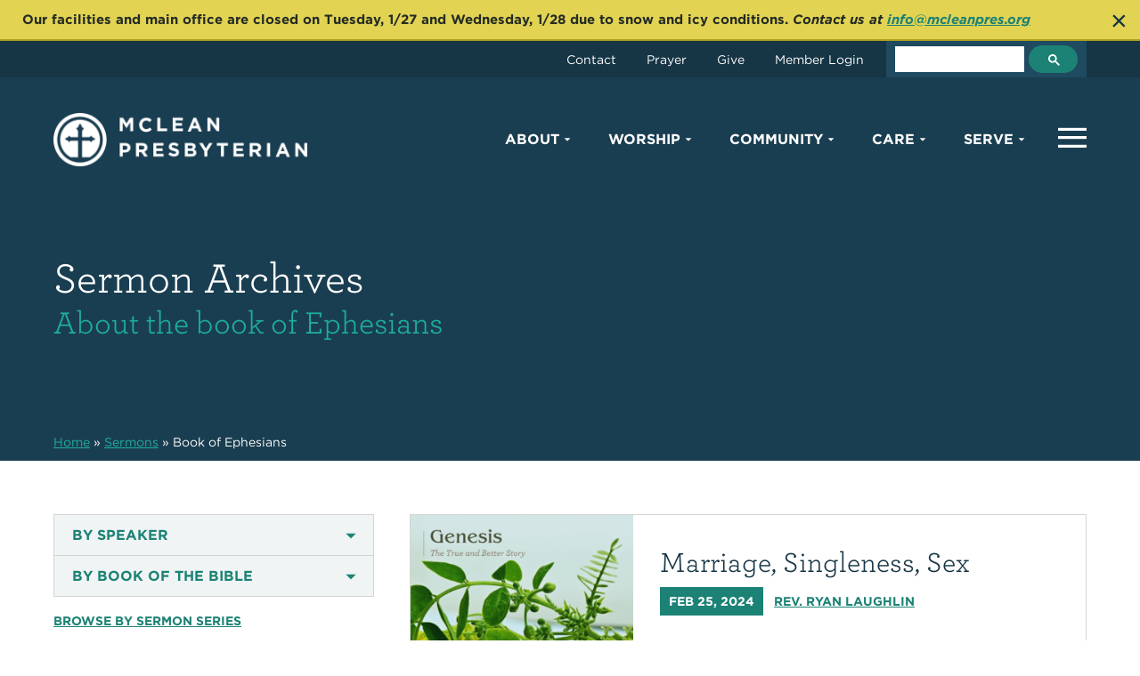

--- FILE ---
content_type: text/html; charset=UTF-8
request_url: https://mcleanpres.org/sermons/?bible=ephesians
body_size: 8521
content:
<!doctype html>
<html lang="en-US" class="no-js">
	<head>
		<meta charset="UTF-8">
					<title>Sermons about the book of Ephesians - McLean Presbyterian</title>
		
		<link rel="alternate" type="application/rss+xml" title="McLean Presbyterian" href="https://mcleanpres.org/feed/" />

		<meta http-equiv="X-UA-Compatible" content="IE=edge">
		<meta name="viewport" content="width=device-width, initial-scale=1.0">

		<link rel="stylesheet" type="text/css" href="https://cloud.typography.com/7679514/6099012/css/fonts.css" />

		<!-- Google Tag Manager -->
<script>(function(w,d,s,l,i){w[l]=w[l]||[];w[l].push({'gtm.start':
new Date().getTime(),event:'gtm.js'});var f=d.getElementsByTagName(s)[0],
j=d.createElement(s),dl=l!='dataLayer'?'&l='+l:'';j.async=true;j.src=
'https://www.googletagmanager.com/gtm.js?id='+i+dl;f.parentNode.insertBefore(j,f);
})(window,document,'script','dataLayer','GTM-MX89TWJ');</script>
<!-- End Google Tag Manager -->

		<script>
  (function() {
    var cx = '007415303016443707431:behah4ihsac';
    var gcse = document.createElement('script');
    gcse.type = 'text/javascript';
    gcse.async = true;
    gcse.src = 'https://cse.google.com/cse.js?cx=' + cx;
    var s = document.getElementsByTagName('script')[0];
    s.parentNode.insertBefore(gcse, s);
  })();
</script>
		<meta name='robots' content='index, follow, max-image-preview:large, max-snippet:-1, max-video-preview:-1' />

	<!-- This site is optimized with the Yoast SEO plugin v26.3 - https://yoast.com/wordpress/plugins/seo/ -->
	<meta name="description" content="Revisit past sermons and listen to preaching from pastors Ryan Laughlin, Bill Fullilove, Terence Little, Rob Yancey, and others." />
	<meta property="og:locale" content="en_US" />
	<meta property="og:type" content="article" />
	<meta property="og:title" content="Sermon Archives | McLean Presbyterian" />
	<meta property="og:description" content="Revisit past sermons and listen to preaching from pastors Ryan Laughlin, Bill Fullilove, Terence Little, Rob Yancey, and others." />
	<meta property="og:url" content="https://mcleanpres.org/sermons/" />
	<meta property="og:site_name" content="McLean Presbyterian" />
	<meta property="article:modified_time" content="2023-07-20T15:33:24+00:00" />
	<meta name="twitter:card" content="summary_large_image" />
	<script type="application/ld+json" class="yoast-schema-graph">{"@context":"https://schema.org","@graph":[{"@type":"WebPage","@id":"https://mcleanpres.org/sermons/","url":"https://mcleanpres.org/sermons/","name":"Sermon Archives | McLean Presbyterian","isPartOf":{"@id":"https://mcleanpres.org/#website"},"datePublished":"2019-01-21T19:33:12+00:00","dateModified":"2023-07-20T15:33:24+00:00","description":"Revisit past sermons and listen to preaching from pastors Ryan Laughlin, Bill Fullilove, Terence Little, Rob Yancey, and others.","breadcrumb":{"@id":"https://mcleanpres.org/sermons/#breadcrumb"},"inLanguage":"en-US","potentialAction":[{"@type":"ReadAction","target":["https://mcleanpres.org/sermons/"]}]},{"@type":"BreadcrumbList","@id":"https://mcleanpres.org/sermons/#breadcrumb","itemListElement":[{"@type":"ListItem","position":1,"name":"Home","item":"https://mcleanpres.org/"},{"@type":"ListItem","position":2,"name":"Sermons"}]},{"@type":"WebSite","@id":"https://mcleanpres.org/#website","url":"https://mcleanpres.org/","name":"McLean Presbyterian","description":"","potentialAction":[{"@type":"SearchAction","target":{"@type":"EntryPoint","urlTemplate":"https://mcleanpres.org/?s={search_term_string}"},"query-input":{"@type":"PropertyValueSpecification","valueRequired":true,"valueName":"search_term_string"}}],"inLanguage":"en-US"}]}</script>
	<!-- / Yoast SEO plugin. -->


<link rel='dns-prefetch' href='//maps.googleapis.com' />
<link href='https://fonts.gstatic.com' crossorigin rel='preconnect' />
<link rel='stylesheet' id='dashicons-css' href='https://mcleanpres.org/core/wp-includes/css/dashicons.min.css?ver=6.8.3' media='all' />
<style id='wp-emoji-styles-inline-css' type='text/css'>

	img.wp-smiley, img.emoji {
		display: inline !important;
		border: none !important;
		box-shadow: none !important;
		height: 1em !important;
		width: 1em !important;
		margin: 0 0.07em !important;
		vertical-align: -0.1em !important;
		background: none !important;
		padding: 0 !important;
	}
</style>
<style id='classic-theme-styles-inline-css' type='text/css'>
/*! This file is auto-generated */
.wp-block-button__link{color:#fff;background-color:#32373c;border-radius:9999px;box-shadow:none;text-decoration:none;padding:calc(.667em + 2px) calc(1.333em + 2px);font-size:1.125em}.wp-block-file__button{background:#32373c;color:#fff;text-decoration:none}
</style>
<style id='global-styles-inline-css' type='text/css'>
:root{--wp--preset--aspect-ratio--square: 1;--wp--preset--aspect-ratio--4-3: 4/3;--wp--preset--aspect-ratio--3-4: 3/4;--wp--preset--aspect-ratio--3-2: 3/2;--wp--preset--aspect-ratio--2-3: 2/3;--wp--preset--aspect-ratio--16-9: 16/9;--wp--preset--aspect-ratio--9-16: 9/16;--wp--preset--color--black: #000000;--wp--preset--color--cyan-bluish-gray: #abb8c3;--wp--preset--color--white: #ffffff;--wp--preset--color--pale-pink: #f78da7;--wp--preset--color--vivid-red: #cf2e2e;--wp--preset--color--luminous-vivid-orange: #ff6900;--wp--preset--color--luminous-vivid-amber: #fcb900;--wp--preset--color--light-green-cyan: #7bdcb5;--wp--preset--color--vivid-green-cyan: #00d084;--wp--preset--color--pale-cyan-blue: #8ed1fc;--wp--preset--color--vivid-cyan-blue: #0693e3;--wp--preset--color--vivid-purple: #9b51e0;--wp--preset--gradient--vivid-cyan-blue-to-vivid-purple: linear-gradient(135deg,rgba(6,147,227,1) 0%,rgb(155,81,224) 100%);--wp--preset--gradient--light-green-cyan-to-vivid-green-cyan: linear-gradient(135deg,rgb(122,220,180) 0%,rgb(0,208,130) 100%);--wp--preset--gradient--luminous-vivid-amber-to-luminous-vivid-orange: linear-gradient(135deg,rgba(252,185,0,1) 0%,rgba(255,105,0,1) 100%);--wp--preset--gradient--luminous-vivid-orange-to-vivid-red: linear-gradient(135deg,rgba(255,105,0,1) 0%,rgb(207,46,46) 100%);--wp--preset--gradient--very-light-gray-to-cyan-bluish-gray: linear-gradient(135deg,rgb(238,238,238) 0%,rgb(169,184,195) 100%);--wp--preset--gradient--cool-to-warm-spectrum: linear-gradient(135deg,rgb(74,234,220) 0%,rgb(151,120,209) 20%,rgb(207,42,186) 40%,rgb(238,44,130) 60%,rgb(251,105,98) 80%,rgb(254,248,76) 100%);--wp--preset--gradient--blush-light-purple: linear-gradient(135deg,rgb(255,206,236) 0%,rgb(152,150,240) 100%);--wp--preset--gradient--blush-bordeaux: linear-gradient(135deg,rgb(254,205,165) 0%,rgb(254,45,45) 50%,rgb(107,0,62) 100%);--wp--preset--gradient--luminous-dusk: linear-gradient(135deg,rgb(255,203,112) 0%,rgb(199,81,192) 50%,rgb(65,88,208) 100%);--wp--preset--gradient--pale-ocean: linear-gradient(135deg,rgb(255,245,203) 0%,rgb(182,227,212) 50%,rgb(51,167,181) 100%);--wp--preset--gradient--electric-grass: linear-gradient(135deg,rgb(202,248,128) 0%,rgb(113,206,126) 100%);--wp--preset--gradient--midnight: linear-gradient(135deg,rgb(2,3,129) 0%,rgb(40,116,252) 100%);--wp--preset--font-size--small: 13px;--wp--preset--font-size--medium: 20px;--wp--preset--font-size--large: 36px;--wp--preset--font-size--x-large: 42px;--wp--preset--spacing--20: 0.44rem;--wp--preset--spacing--30: 0.67rem;--wp--preset--spacing--40: 1rem;--wp--preset--spacing--50: 1.5rem;--wp--preset--spacing--60: 2.25rem;--wp--preset--spacing--70: 3.38rem;--wp--preset--spacing--80: 5.06rem;--wp--preset--shadow--natural: 6px 6px 9px rgba(0, 0, 0, 0.2);--wp--preset--shadow--deep: 12px 12px 50px rgba(0, 0, 0, 0.4);--wp--preset--shadow--sharp: 6px 6px 0px rgba(0, 0, 0, 0.2);--wp--preset--shadow--outlined: 6px 6px 0px -3px rgba(255, 255, 255, 1), 6px 6px rgba(0, 0, 0, 1);--wp--preset--shadow--crisp: 6px 6px 0px rgba(0, 0, 0, 1);}:where(.is-layout-flex){gap: 0.5em;}:where(.is-layout-grid){gap: 0.5em;}body .is-layout-flex{display: flex;}.is-layout-flex{flex-wrap: wrap;align-items: center;}.is-layout-flex > :is(*, div){margin: 0;}body .is-layout-grid{display: grid;}.is-layout-grid > :is(*, div){margin: 0;}:where(.wp-block-columns.is-layout-flex){gap: 2em;}:where(.wp-block-columns.is-layout-grid){gap: 2em;}:where(.wp-block-post-template.is-layout-flex){gap: 1.25em;}:where(.wp-block-post-template.is-layout-grid){gap: 1.25em;}.has-black-color{color: var(--wp--preset--color--black) !important;}.has-cyan-bluish-gray-color{color: var(--wp--preset--color--cyan-bluish-gray) !important;}.has-white-color{color: var(--wp--preset--color--white) !important;}.has-pale-pink-color{color: var(--wp--preset--color--pale-pink) !important;}.has-vivid-red-color{color: var(--wp--preset--color--vivid-red) !important;}.has-luminous-vivid-orange-color{color: var(--wp--preset--color--luminous-vivid-orange) !important;}.has-luminous-vivid-amber-color{color: var(--wp--preset--color--luminous-vivid-amber) !important;}.has-light-green-cyan-color{color: var(--wp--preset--color--light-green-cyan) !important;}.has-vivid-green-cyan-color{color: var(--wp--preset--color--vivid-green-cyan) !important;}.has-pale-cyan-blue-color{color: var(--wp--preset--color--pale-cyan-blue) !important;}.has-vivid-cyan-blue-color{color: var(--wp--preset--color--vivid-cyan-blue) !important;}.has-vivid-purple-color{color: var(--wp--preset--color--vivid-purple) !important;}.has-black-background-color{background-color: var(--wp--preset--color--black) !important;}.has-cyan-bluish-gray-background-color{background-color: var(--wp--preset--color--cyan-bluish-gray) !important;}.has-white-background-color{background-color: var(--wp--preset--color--white) !important;}.has-pale-pink-background-color{background-color: var(--wp--preset--color--pale-pink) !important;}.has-vivid-red-background-color{background-color: var(--wp--preset--color--vivid-red) !important;}.has-luminous-vivid-orange-background-color{background-color: var(--wp--preset--color--luminous-vivid-orange) !important;}.has-luminous-vivid-amber-background-color{background-color: var(--wp--preset--color--luminous-vivid-amber) !important;}.has-light-green-cyan-background-color{background-color: var(--wp--preset--color--light-green-cyan) !important;}.has-vivid-green-cyan-background-color{background-color: var(--wp--preset--color--vivid-green-cyan) !important;}.has-pale-cyan-blue-background-color{background-color: var(--wp--preset--color--pale-cyan-blue) !important;}.has-vivid-cyan-blue-background-color{background-color: var(--wp--preset--color--vivid-cyan-blue) !important;}.has-vivid-purple-background-color{background-color: var(--wp--preset--color--vivid-purple) !important;}.has-black-border-color{border-color: var(--wp--preset--color--black) !important;}.has-cyan-bluish-gray-border-color{border-color: var(--wp--preset--color--cyan-bluish-gray) !important;}.has-white-border-color{border-color: var(--wp--preset--color--white) !important;}.has-pale-pink-border-color{border-color: var(--wp--preset--color--pale-pink) !important;}.has-vivid-red-border-color{border-color: var(--wp--preset--color--vivid-red) !important;}.has-luminous-vivid-orange-border-color{border-color: var(--wp--preset--color--luminous-vivid-orange) !important;}.has-luminous-vivid-amber-border-color{border-color: var(--wp--preset--color--luminous-vivid-amber) !important;}.has-light-green-cyan-border-color{border-color: var(--wp--preset--color--light-green-cyan) !important;}.has-vivid-green-cyan-border-color{border-color: var(--wp--preset--color--vivid-green-cyan) !important;}.has-pale-cyan-blue-border-color{border-color: var(--wp--preset--color--pale-cyan-blue) !important;}.has-vivid-cyan-blue-border-color{border-color: var(--wp--preset--color--vivid-cyan-blue) !important;}.has-vivid-purple-border-color{border-color: var(--wp--preset--color--vivid-purple) !important;}.has-vivid-cyan-blue-to-vivid-purple-gradient-background{background: var(--wp--preset--gradient--vivid-cyan-blue-to-vivid-purple) !important;}.has-light-green-cyan-to-vivid-green-cyan-gradient-background{background: var(--wp--preset--gradient--light-green-cyan-to-vivid-green-cyan) !important;}.has-luminous-vivid-amber-to-luminous-vivid-orange-gradient-background{background: var(--wp--preset--gradient--luminous-vivid-amber-to-luminous-vivid-orange) !important;}.has-luminous-vivid-orange-to-vivid-red-gradient-background{background: var(--wp--preset--gradient--luminous-vivid-orange-to-vivid-red) !important;}.has-very-light-gray-to-cyan-bluish-gray-gradient-background{background: var(--wp--preset--gradient--very-light-gray-to-cyan-bluish-gray) !important;}.has-cool-to-warm-spectrum-gradient-background{background: var(--wp--preset--gradient--cool-to-warm-spectrum) !important;}.has-blush-light-purple-gradient-background{background: var(--wp--preset--gradient--blush-light-purple) !important;}.has-blush-bordeaux-gradient-background{background: var(--wp--preset--gradient--blush-bordeaux) !important;}.has-luminous-dusk-gradient-background{background: var(--wp--preset--gradient--luminous-dusk) !important;}.has-pale-ocean-gradient-background{background: var(--wp--preset--gradient--pale-ocean) !important;}.has-electric-grass-gradient-background{background: var(--wp--preset--gradient--electric-grass) !important;}.has-midnight-gradient-background{background: var(--wp--preset--gradient--midnight) !important;}.has-small-font-size{font-size: var(--wp--preset--font-size--small) !important;}.has-medium-font-size{font-size: var(--wp--preset--font-size--medium) !important;}.has-large-font-size{font-size: var(--wp--preset--font-size--large) !important;}.has-x-large-font-size{font-size: var(--wp--preset--font-size--x-large) !important;}
:where(.wp-block-post-template.is-layout-flex){gap: 1.25em;}:where(.wp-block-post-template.is-layout-grid){gap: 1.25em;}
:where(.wp-block-columns.is-layout-flex){gap: 2em;}:where(.wp-block-columns.is-layout-grid){gap: 2em;}
:root :where(.wp-block-pullquote){font-size: 1.5em;line-height: 1.6;}
</style>
<link rel='stylesheet' id='theme-styles-css' href='https://mcleanpres.org/wp-content/themes/capitalpres-campus/dist/assets/css/app.css?ver=1.1.16' media='all' />
<script type="text/javascript" src="https://maps.googleapis.com/maps/api/js?key=AIzaSyCAPMN18RJkxJr3ffMpujLGlYOoVZrAk44&amp;ver=1.0.0" id="google-maps-js"></script>
<script type="text/javascript" src="https://mcleanpres.org/wp-content/themes/capitalpres-campus/dist/assets/js/app.js?ver=1.1.13" id="theme-scripts-js"></script>
<link rel="https://api.w.org/" href="https://mcleanpres.org/wp-json/" /><link rel="alternate" title="JSON" type="application/json" href="https://mcleanpres.org/wp-json/wp/v2/pages/101" /><link rel="alternate" title="oEmbed (JSON)" type="application/json+oembed" href="https://mcleanpres.org/wp-json/oembed/1.0/embed?url=https%3A%2F%2Fmcleanpres.org%2Fsermons%2F" />
<link rel="alternate" title="oEmbed (XML)" type="text/xml+oembed" href="https://mcleanpres.org/wp-json/oembed/1.0/embed?url=https%3A%2F%2Fmcleanpres.org%2Fsermons%2F&#038;format=xml" />
<link rel="icon" href="https://mcleanpres.org/wp-content/uploads/sites/2/2019/02/cropped-capital-pres-logo-bug-32x32.png" sizes="32x32" />
<link rel="icon" href="https://mcleanpres.org/wp-content/uploads/sites/2/2019/02/cropped-capital-pres-logo-bug-192x192.png" sizes="192x192" />
<link rel="apple-touch-icon" href="https://mcleanpres.org/wp-content/uploads/sites/2/2019/02/cropped-capital-pres-logo-bug-180x180.png" />
<meta name="msapplication-TileImage" content="https://mcleanpres.org/wp-content/uploads/sites/2/2019/02/cropped-capital-pres-logo-bug-270x270.png" />
	</head>
	<body class="wp-singular page-template page-template-templates page-template-template-sermons page-template-templatestemplate-sermons-php page page-id-101 wp-theme-capitalpres-campusdist sermons">
		<!-- Google Tag Manager (noscript) -->
<noscript><iframe src="https://www.googletagmanager.com/ns.html?id=GTM-MX89TWJ"
height="0" width="0" style="display:none;visibility:hidden"></iframe></noscript>
<!-- End Google Tag Manager (noscript) -->
		
<div class="off-canvas position-right" id="offCanvas" data-off-canvas data-auto-focus="false">
            <div class="search-mobile">
            <gcse:searchbox-only></gcse:searchbox-only>        </div>
    			<ul class="off-canvas-navigation off-canvas-main">
        	<li id="menu-item-3907" class="menu-item menu-item-type-custom menu-item-object-custom menu-item-has-children menu-item-3907"><a href="#">About</a>
<ul class="sub-menu">
	<li id="menu-item-1221" class="menu-item menu-item-type-post_type menu-item-object-page menu-item-1221"><a href="https://mcleanpres.org/welcome/">Visit this Sunday</a></li>
	<li id="menu-item-224" class="menu-item menu-item-type-post_type menu-item-object-page menu-item-224"><a href="https://mcleanpres.org/beliefs/">What We Believe</a></li>
	<li id="menu-item-249" class="menu-item menu-item-type-post_type menu-item-object-page menu-item-249"><a href="https://mcleanpres.org/staff/">Our Staff &#038; Leaders</a></li>
</ul>
</li>
<li id="menu-item-3911" class="menu-item menu-item-type-post_type menu-item-object-page current-menu-ancestor current-menu-parent current_page_parent current_page_ancestor menu-item-has-children menu-item-3911"><a href="https://mcleanpres.org/about/worship/">Worship</a>
<ul class="sub-menu">
	<li id="menu-item-128" class="menu-item menu-item-type-post_type menu-item-object-page current-menu-item page_item page-item-101 current_page_item menu-item-128"><a href="https://mcleanpres.org/sermons/" aria-current="page">Sermons</a></li>
	<li id="menu-item-3932" class="menu-item menu-item-type-post_type menu-item-object-page menu-item-3932"><a href="https://mcleanpres.org/resources/">Resources</a></li>
	<li id="menu-item-1363" class="menu-item menu-item-type-post_type menu-item-object-page menu-item-1363"><a href="https://mcleanpres.org/live/">Worship Online</a></li>
	<li id="menu-item-5118" class="menu-item menu-item-type-post_type menu-item-object-page menu-item-5118"><a href="https://mcleanpres.org/arts/">Arts in Ministry</a></li>
</ul>
</li>
<li id="menu-item-3913" class="menu-item menu-item-type-post_type menu-item-object-page menu-item-has-children menu-item-3913"><a href="https://mcleanpres.org/about/community/">Community</a>
<ul class="sub-menu">
	<li id="menu-item-3914" class="menu-item menu-item-type-post_type menu-item-object-page menu-item-3914"><a href="https://mcleanpres.org/events/">Events</a></li>
	<li id="menu-item-652" class="menu-item menu-item-type-post_type menu-item-object-page menu-item-652"><a href="https://mcleanpres.org/children/">Children</a></li>
	<li id="menu-item-246" class="menu-item menu-item-type-post_type menu-item-object-page menu-item-246"><a href="https://mcleanpres.org/youth/">Youth</a></li>
	<li id="menu-item-220" class="menu-item menu-item-type-post_type menu-item-object-page menu-item-220"><a href="https://mcleanpres.org/adults/">Adults</a></li>
	<li id="menu-item-3304" class="menu-item menu-item-type-post_type menu-item-object-page menu-item-3304"><a href="https://mcleanpres.org/adults/groups/">Groups</a></li>
	<li id="menu-item-3910" class="menu-item menu-item-type-post_type menu-item-object-page menu-item-3910"><a href="https://mcleanpres.org/membership/">Membership</a></li>
</ul>
</li>
<li id="menu-item-245" class="menu-item menu-item-type-post_type menu-item-object-page menu-item-has-children menu-item-245"><a href="https://mcleanpres.org/care/">Care</a>
<ul class="sub-menu">
	<li id="menu-item-4505" class="menu-item menu-item-type-post_type menu-item-object-page menu-item-4505"><a href="https://mcleanpres.org/care/">All Care Ministries</a></li>
	<li id="menu-item-3986" class="menu-item menu-item-type-post_type menu-item-object-page menu-item-3986"><a href="https://mcleanpres.org/care/counseling/">Connect to Care</a></li>
	<li id="menu-item-3916" class="menu-item menu-item-type-post_type menu-item-object-page menu-item-3916"><a href="https://mcleanpres.org/care/care-team/">Join the Care Team</a></li>
	<li id="menu-item-3918" class="menu-item menu-item-type-post_type menu-item-object-page menu-item-3918"><a href="https://mcleanpres.org/care/deacons-fund/">Deacons’ Fund</a></li>
</ul>
</li>
<li id="menu-item-3926" class="menu-item menu-item-type-custom menu-item-object-custom menu-item-has-children menu-item-3926"><a href="#">Serve</a>
<ul class="sub-menu">
	<li id="menu-item-3936" class="menu-item menu-item-type-post_type menu-item-object-page menu-item-3936"><a href="https://mcleanpres.org/serve/">Opportunities</a></li>
	<li id="menu-item-3920" class="menu-item menu-item-type-post_type menu-item-object-page menu-item-3920"><a href="https://mcleanpres.org/serve/local-missions-partners/">Local Partners</a></li>
	<li id="menu-item-3921" class="menu-item menu-item-type-post_type menu-item-object-page menu-item-3921"><a href="https://mcleanpres.org/serve/global-missions-partners/">Global Partners</a></li>
</ul>
</li>
        </ul>
    	<ul class="off-canvas-navigation off-canvas-side">
    	<li id="menu-item-3927" class="menu-item menu-item-type-post_type menu-item-object-page menu-item-3927"><a href="https://mcleanpres.org/updates/">Updates</a></li>
<li id="menu-item-282" class="menu-item menu-item-type-post_type menu-item-object-page menu-item-282"><a href="https://mcleanpres.org/classifieds/">Classifieds</a></li>
<li id="menu-item-251" class="menu-item menu-item-type-post_type menu-item-object-page menu-item-251"><a href="https://mcleanpres.org/jobs/">Job Openings</a></li>
<li id="menu-item-127" class="separated menu-item menu-item-type-custom menu-item-object-custom menu-item-127"><a href="https://capitalpresherndon.org">Capital Pres Herndon</a></li>
<li id="menu-item-3928" class="menu-item menu-item-type-custom menu-item-object-custom menu-item-3928"><a href="http://capitalfellows.org">Capital Fellows Program</a></li>
<li id="menu-item-3772" class="menu-item menu-item-type-custom menu-item-object-custom menu-item-3772"><a href="https://washingtoninst.org">The Washington Institute for Faith, Vocation and Culture</a></li>
    </ul>
    		<ul class="off-canvas-navigation off-canvas-top">
        	<li id="menu-item-258" class="menu-item menu-item-type-post_type menu-item-object-page menu-item-258"><a href="https://mcleanpres.org/contact/">Contact</a></li>
<li id="menu-item-2238" class="menu-item menu-item-type-post_type menu-item-object-page menu-item-2238"><a href="https://mcleanpres.org/care/prayer/">Prayer</a></li>
<li id="menu-item-972" class="menu-item menu-item-type-post_type menu-item-object-page menu-item-972"><a href="https://mcleanpres.org/give/">Give</a></li>
<li id="menu-item-107" class="menu-item menu-item-type-custom menu-item-object-custom menu-item-107"><a target="_blank" href="https://mcleanpres.ccbchurch.com/goto/login">Member Login</a></li>
        </ul>
    </div>		<div class="off-canvas-content" data-off-canvas-content>
			
	<div class="alert-bar">
		<button class="close-button" data-close>&times;</button>
		<p>Our facilities and main office are closed on Tuesday, 1/27 and Wednesday, 1/28 due to snow and icy conditions. <em>Contact us at <a href:"mailto:info@mcleanpres.org"><span class="__cf_email__" data-cfemail="660f080009260b050a0307081614031548091401">[email&#160;protected]</span></a></em></p>
	</div>

<header class="top-bar">
	<div class="grid-container">
		<div class="grid-x grid-padding-x">

			<div class="cell auto location-nav-container">
			</div>
			
			<div class="cell shrink top-nav-container">
									<nav class="top-nav">
						<ul><li class="menu-item menu-item-type-post_type menu-item-object-page menu-item-258"><a href="https://mcleanpres.org/contact/">Contact</a></li>
<li class="menu-item menu-item-type-post_type menu-item-object-page menu-item-2238"><a href="https://mcleanpres.org/care/prayer/">Prayer</a></li>
<li class="menu-item menu-item-type-post_type menu-item-object-page menu-item-972"><a href="https://mcleanpres.org/give/">Give</a></li>
<li class="menu-item menu-item-type-custom menu-item-object-custom menu-item-107"><a target="_blank" href="https://mcleanpres.ccbchurch.com/goto/login">Member Login</a></li>
</ul>					</nav>
				
									<div class="top-nav-search">
						<gcse:searchbox-only></gcse:searchbox-only>					</div>
							</div>
		</div>
	</div>
</header><header class="header page-header " >
	
	
<div class="main-nav-container">
	<div class="grid-container">
		<div class="grid-x grid-padding-x">
			<div class="cell auto">
				<div class="logo">
					<a href="https://mcleanpres.org">
													<img src="https://mcleanpres.org/wp-content/uploads/sites/2/2019/01/mclean-presbyterian-white.png" alt="" class="logo-img">
											</a>
				</div>
			</div>
			<div class="cell shrink">
									<nav class="main-nav">
						<ul><li class="menu-item menu-item-type-custom menu-item-object-custom menu-item-has-children menu-item-3907"><a href="#">About</a>
<ul class="sub-menu">
	<li class="menu-item menu-item-type-post_type menu-item-object-page menu-item-1221"><a href="https://mcleanpres.org/welcome/">Visit this Sunday</a></li>
	<li class="menu-item menu-item-type-post_type menu-item-object-page menu-item-224"><a href="https://mcleanpres.org/beliefs/">What We Believe</a></li>
	<li class="menu-item menu-item-type-post_type menu-item-object-page menu-item-249"><a href="https://mcleanpres.org/staff/">Our Staff &#038; Leaders</a></li>
</ul>
</li>
<li class="menu-item menu-item-type-post_type menu-item-object-page current-menu-ancestor current-menu-parent current_page_parent current_page_ancestor menu-item-has-children menu-item-3911"><a href="https://mcleanpres.org/about/worship/">Worship</a>
<ul class="sub-menu">
	<li class="menu-item menu-item-type-post_type menu-item-object-page current-menu-item page_item page-item-101 current_page_item menu-item-128"><a href="https://mcleanpres.org/sermons/" aria-current="page">Sermons</a></li>
	<li class="menu-item menu-item-type-post_type menu-item-object-page menu-item-3932"><a href="https://mcleanpres.org/resources/">Resources</a></li>
	<li class="menu-item menu-item-type-post_type menu-item-object-page menu-item-1363"><a href="https://mcleanpres.org/live/">Worship Online</a></li>
	<li class="menu-item menu-item-type-post_type menu-item-object-page menu-item-5118"><a href="https://mcleanpres.org/arts/">Arts in Ministry</a></li>
</ul>
</li>
<li class="menu-item menu-item-type-post_type menu-item-object-page menu-item-has-children menu-item-3913"><a href="https://mcleanpres.org/about/community/">Community</a>
<ul class="sub-menu">
	<li class="menu-item menu-item-type-post_type menu-item-object-page menu-item-3914"><a href="https://mcleanpres.org/events/">Events</a></li>
	<li class="menu-item menu-item-type-post_type menu-item-object-page menu-item-652"><a href="https://mcleanpres.org/children/">Children</a></li>
	<li class="menu-item menu-item-type-post_type menu-item-object-page menu-item-246"><a href="https://mcleanpres.org/youth/">Youth</a></li>
	<li class="menu-item menu-item-type-post_type menu-item-object-page menu-item-220"><a href="https://mcleanpres.org/adults/">Adults</a></li>
	<li class="menu-item menu-item-type-post_type menu-item-object-page menu-item-3304"><a href="https://mcleanpres.org/adults/groups/">Groups</a></li>
	<li class="menu-item menu-item-type-post_type menu-item-object-page menu-item-3910"><a href="https://mcleanpres.org/membership/">Membership</a></li>
</ul>
</li>
<li class="menu-item menu-item-type-post_type menu-item-object-page menu-item-has-children menu-item-245"><a href="https://mcleanpres.org/care/">Care</a>
<ul class="sub-menu">
	<li class="menu-item menu-item-type-post_type menu-item-object-page menu-item-4505"><a href="https://mcleanpres.org/care/">All Care Ministries</a></li>
	<li class="menu-item menu-item-type-post_type menu-item-object-page menu-item-3986"><a href="https://mcleanpres.org/care/counseling/">Connect to Care</a></li>
	<li class="menu-item menu-item-type-post_type menu-item-object-page menu-item-3916"><a href="https://mcleanpres.org/care/care-team/">Join the Care Team</a></li>
	<li class="menu-item menu-item-type-post_type menu-item-object-page menu-item-3918"><a href="https://mcleanpres.org/care/deacons-fund/">Deacons’ Fund</a></li>
</ul>
</li>
<li class="menu-item menu-item-type-custom menu-item-object-custom menu-item-has-children menu-item-3926"><a href="#">Serve</a>
<ul class="sub-menu">
	<li class="menu-item menu-item-type-post_type menu-item-object-page menu-item-3936"><a href="https://mcleanpres.org/serve/">Opportunities</a></li>
	<li class="menu-item menu-item-type-post_type menu-item-object-page menu-item-3920"><a href="https://mcleanpres.org/serve/local-missions-partners/">Local Partners</a></li>
	<li class="menu-item menu-item-type-post_type menu-item-object-page menu-item-3921"><a href="https://mcleanpres.org/serve/global-missions-partners/">Global Partners</a></li>
</ul>
</li>
</ul>					</nav>
								<div class="mobile-nav-toggle">
					<a href="#" class="off-canvas-toggle" data-toggle="offCanvas">
						<i class="icon-menu1"></i> 
					</a>
				</div>
			</div>
		</div>
	</div>
</div>	
	<div class="header-content">
		<div class="grid-container">
			<div class="grid-x grid-margin-x">
				<div class="medium-11 large-10 cell">
											<h1>Sermon Archives</h1>					
																<h2>About the book of Ephesians</h2>
									</div>
			</div>
		</div>
	</div>

	<section class="page-nav">
		<div class="grid-container">
			<div class="grid-x grid-padding-x">
				<div class="medium-6 cell">
											<div class="breadcrumbs">
							<a href="https://mcleanpres.org" >Home</a> »
							<a href="https://mcleanpres.org/sermons/" >Sermons</a> »
							<span class="breadcrumb_last">Book of Ephesians</span>
						</div>
									</div>
			</div>
		</div>
	</section>
</header>

<main role="main" aria-label="Content">

	
					<div class="page-section white-bg sermon-archive">
				<div class="grid-container">
					<div class="grid-x grid-padding-x">
						<div class="medium-4 large-4 cell sermon-filter-container">
														<ul class="filter sermon-filter">
								<li><div class="dropdown-header">By Speaker</div>
									<ul class="dropdown-list">
																						<li><a href="/sermons/?speaker=guest-preacher">Guest Preacher</a></li>
																							<li><a href="/sermons/?speaker=micah-shelton">Micah Shelton</a></li>
																							<li><a href="/sermons/?speaker=austin-kettle">Rev. Austin Kettle</a></li>
																							<li><a href="/sermons/?speaker=rev-david-stephenson">Rev. David Stephenson</a></li>
																							<li><a href="/sermons/?speaker=rev-dr-bill-fullilove">Rev. Dr. Bill Fullilove</a></li>
																							<li><a href="/sermons/?speaker=j-t-tarter">Rev. J.T Tarter</a></li>
																							<li><a href="/sermons/?speaker=joe-palekas">Rev. Joe Palekas</a></li>
																							<li><a href="/sermons/?speaker=matt-lietzen">Rev. Matt Lietzen</a></li>
																							<li><a href="/sermons/?speaker=rev-nathan-newman">Rev. Nathan Newman</a></li>
																							<li><a href="/sermons/?speaker=rev-rob-yancey">Rev. Rob Yancey</a></li>
																							<li><a href="/sermons/?speaker=rev-ryan-laughlin">Rev. Ryan Laughlin</a></li>
																							<li><a href="/sermons/?speaker=rev-terence-little">Rev. Terence Little</a></li>
																							<li><a href="/sermons/?speaker=rev-weston-duke">Rev. Weston Duke</a></li>
																				</ul>
								</li>
								<li><div class="dropdown-header">By Book of the Bible</div>
									<ul class="dropdown-list">
																					<li><a href="/sermons/?bible=galatians">Galatians</a></li>
																					<li><a href="/sermons/?bible=ezekiel">Ezekiel</a></li>
																					<li><a href="/sermons/?bible=philippians">Philippians</a></li>
																					<li><a href="/sermons/?bible=genesis">Genesis</a></li>
																					<li><a href="/sermons/?bible=exodus">Exodus</a></li>
																					<li><a href="/sermons/?bible=numbers">Numbers</a></li>
																					<li><a href="/sermons/?bible=joshua">Joshua</a></li>
																					<li><a href="/sermons/?bible=judges">Judges</a></li>
																					<li><a href="/sermons/?bible=ruth">Ruth</a></li>
																					<li><a href="/sermons/?bible=1-samuel">1 Samuel</a></li>
																					<li><a href="/sermons/?bible=2-samuel">2 Samuel</a></li>
																					<li><a href="/sermons/?bible=1-kings">1 Kings</a></li>
																					<li><a href="/sermons/?bible=1-chronicles">1 Chronicles</a></li>
																					<li><a href="/sermons/?bible=esther">Esther</a></li>
																					<li><a href="/sermons/?bible=job">Job</a></li>
																					<li><a href="/sermons/?bible=psalms">Psalms</a></li>
																					<li><a href="/sermons/?bible=proverbs">Proverbs</a></li>
																					<li><a href="/sermons/?bible=isaiah">Isaiah</a></li>
																					<li><a href="/sermons/?bible=jeremiah">Jeremiah</a></li>
																					<li><a href="/sermons/?bible=daniel">Daniel</a></li>
																					<li><a href="/sermons/?bible=hosea">Hosea</a></li>
																					<li><a href="/sermons/?bible=amos">Amos</a></li>
																					<li><a href="/sermons/?bible=jonah">Jonah</a></li>
																					<li><a href="/sermons/?bible=micah">Micah</a></li>
																					<li><a href="/sermons/?bible=zephaniah">Zephaniah</a></li>
																					<li><a href="/sermons/?bible=matthew">Matthew</a></li>
																					<li><a href="/sermons/?bible=mark">Mark</a></li>
																					<li><a href="/sermons/?bible=luke">Luke</a></li>
																					<li><a href="/sermons/?bible=john">John</a></li>
																					<li><a href="/sermons/?bible=acts">Acts</a></li>
																					<li><a href="/sermons/?bible=romans">Romans</a></li>
																					<li><a href="/sermons/?bible=1-corinthians">1 Corinthians</a></li>
																					<li><a href="/sermons/?bible=2-corinthians">2 Corinthians</a></li>
																					<li><a href="/sermons/?bible=ephesians">Ephesians</a></li>
																					<li><a href="/sermons/?bible=colossians">Colossians</a></li>
																					<li><a href="/sermons/?bible=1-thessalonians">1 Thessalonians</a></li>
																					<li><a href="/sermons/?bible=1-timothy">1 Timothy</a></li>
																					<li><a href="/sermons/?bible=titus">Titus</a></li>
																					<li><a href="/sermons/?bible=philemon">Philemon</a></li>
																					<li><a href="/sermons/?bible=hebrews">Hebrews</a></li>
																					<li><a href="/sermons/?bible=1-peter">1 Peter</a></li>
																					<li><a href="/sermons/?bible=1-john">1 John</a></li>
																					<li><a href="/sermons/?bible=revelation">Revelation</a></li>
																			</ul>
								</li>
							</ul>
							<a href="https://mcleanpres.org/sermons/series/all" class="more">Browse by Sermon Series</a>
						</div>
						<div class="medium-8 large-8 cell">
							<ul class="sermon-list">
																	<li>
										<a href="/sermons/marriage-singleness-sex" class="sermon-list-image"><img src="https://mcleanpres.org/wp-content/uploads/2024/01/The-True-and-Better-Story_Web-Header-600x350.png" /></a>
										<div class="sermon-list-content">
											<h3 class="title"><a href="/sermons/marriage-singleness-sex">Marriage, Singleness, Sex</a></h3>
											<div class="sermon-list-date">Feb 25, 2024</div>
																							<a href="?speaker=rev-ryan-laughlin" class="more">Rev. Ryan Laughlin</a>
																					</div>
									</li>
																	<li>
										<a href="/sermons/grace-filled-warfare-part-iv" class="sermon-list-image"><img src="https://mcleanpres.org/wp-content/uploads/2021/05/Ephesians-Series-FULL-600x350.png" /></a>
										<div class="sermon-list-content">
											<h3 class="title"><a href="/sermons/grace-filled-warfare-part-iv">Grace-Filled Warfare, Part IV</a></h3>
											<div class="sermon-list-date">Aug 29, 2021</div>
																							<a href="?speaker=rev-dr-bill-fullilove" class="more">Rev. Dr. Bill Fullilove</a>
																					</div>
									</li>
																	<li>
										<a href="/sermons/grace-filled-warfare-part-iii" class="sermon-list-image"><img src="https://mcleanpres.org/wp-content/uploads/2021/05/Ephesians-Series-FULL-600x350.png" /></a>
										<div class="sermon-list-content">
											<h3 class="title"><a href="/sermons/grace-filled-warfare-part-iii">Grace-Filled Warfare, Part III</a></h3>
											<div class="sermon-list-date">Aug 22, 2021</div>
																							<a href="?speaker=j-t-tarter" class="more">Rev. J.T Tarter</a>
																					</div>
									</li>
																	<li>
										<a href="/sermons/grace-filled-warfare-part-ii" class="sermon-list-image"><img src="https://mcleanpres.org/wp-content/uploads/2021/05/Ephesians-Series-FULL-600x350.png" /></a>
										<div class="sermon-list-content">
											<h3 class="title"><a href="/sermons/grace-filled-warfare-part-ii">Grace-Filled Warfare, Part II</a></h3>
											<div class="sermon-list-date">Aug 15, 2021</div>
																							<a href="?speaker=rev-david-stephenson" class="more">Rev. David Stephenson</a>
																					</div>
									</li>
																	<li>
										<a href="/sermons/grace-filled-warfare-part-i" class="sermon-list-image"><img src="https://mcleanpres.org/wp-content/uploads/2021/05/Ephesians-Series-FULL-600x350.png" /></a>
										<div class="sermon-list-content">
											<h3 class="title"><a href="/sermons/grace-filled-warfare-part-i">Grace-Filled Warfare, Part I</a></h3>
											<div class="sermon-list-date">Aug 8, 2021</div>
																							<a href="?speaker=rev-terence-little" class="more">Rev. Terence Little</a>
																					</div>
									</li>
																	<li>
										<a href="/sermons/grace-filled-work" class="sermon-list-image"><img src="https://mcleanpres.org/wp-content/uploads/2021/05/Ephesians-Series-FULL-600x350.png" /></a>
										<div class="sermon-list-content">
											<h3 class="title"><a href="/sermons/grace-filled-work">Grace-Filled Servants</a></h3>
											<div class="sermon-list-date">Aug 1, 2021</div>
																							<a href="?speaker=rev-nathan-newman" class="more">Rev. Nathan Newman</a>
																					</div>
									</li>
															</ul>
							<div class="pagination">
							    <span aria-current="page" class="page-numbers current">1</span>
<a class="page-numbers" href="https://mcleanpres.org/sermons/?paged=2&#038;bible=ephesians">2</a>
<span class="page-numbers dots">&hellip;</span>
<a class="page-numbers" href="https://mcleanpres.org/sermons/?paged=4&#038;bible=ephesians">4</a>
<a class="page-numbers" href="https://mcleanpres.org/sermons/?paged=5&#038;bible=ephesians">5</a>
<a class="next page-numbers" href="https://mcleanpres.org/sermons/?paged=2&#038;bible=ephesians">Next <i class="icon-arrow-right"></i></a>							</div>
													</div>
					</div>
				</div>
			</div>
		
		
							
			<section class="page-section -bg cta">
				<div class="grid-container">
					<div class="grid-x grid-padding-x align-vertical">
						<div class="medium-auto cell">
							<div class="cta-copy">
								<h2 class="p1"><span class="s1">Subscribe to Our Podcast</span></h2>
<p class="p1">Click the link to subscribe to our sermon podcast on Apple Podcasts.</p>
							</div>
						</div>
						<div class="medium-shrink cell">
							<a class="button" href="https://itunes.apple.com/us/podcast/mclean-presbyterian-church/id968837240?mt=2" target="_blank">Subscribe</a>						</div>
					</div>
				</div>
			</section>



			</main>				<footer class="footer" role="contentinfo">
					<div class="grid-container footer-content">
						<div class="grid-x grid-padding-x">
							<div class="medium-3 large-3 cell">
								<h4>Contact Us</h4>
								<p>McLean Presbyterian<br />
									1020 Balls Hill Road<br />
McLean, VA 22101																			<br /><a href="https://www.google.com/maps/place/McLean+Presbyterian+Church/@38.9505827,-77.1959298,15z/data=!4m5!3m4!1s0x0:0x664d5976a390e8ea!8m2!3d38.9505827!4d-77.1959298" target="_blank">Get Directions</a>
																	</p>
								<p>(703) 821-0800</p>
							</div>
							<div class="medium-4 large-3 cell">
								<h4>Service Times</h4>
								<p>Join us Sundays at 8:45am or 11:15am</p>
								<h4>Visit our Sister Site</h4>
								<ul class="footer-locations">
									<li id="menu-item-103" class="this-campus menu-item menu-item-type-custom menu-item-object-custom menu-item-home menu-item-103"><a href="https://mcleanpres.org">McLean</a></li>
<li id="menu-item-4027" class="menu-item menu-item-type-custom menu-item-object-custom menu-item-4027"><a href="https://capitalpresherndon.org">Herndon</a></li>
								</ul>
							</div>
							<div class="medium-5 large-6 cell">
								<h4>Subscribe for Updates</h4>
<p><em>The Weekly</em> newsletter is the best way to stay connected to ministry &amp; event info!<br />
<span style="text-decoration: underline;"><strong><a href="http://capitalpres.org/newsletters" target="_blank" rel="noopener">Subscribe to our newsletters</a></strong></span></p>
								<ul class="social">
					        							        			<li class="social-icon"><a href="https://www.facebook.com/mcleanpres/?fref=ts" target="_blank">
					        				<i class="icon-facebook"></i>
					        			</a></li>
					        							        												<li class="social-icon"><a href="https://www.instagram.com/mcleanpres/" target="_blank">
											<i class="icon-instagram"></i>
										</a></li>
																																					<li class="social-icon"><a href="https://www.youtube.com/c/McLeanPresbyterianChurch" target="_blank">
											<i class="icon-youtube"></i>
										</a></li>
																												<li class="social-icon"><a href="https://itunes.apple.com/us/podcast/mclean-presbyterian-church/id968837240?mt=2" target="_blank">
											<i class="icon-itunes"></i>
										</a></li>
																												<li class="social-icon"><a href="https://www.google.com/maps/place/McLean+Presbyterian+Church/@38.9505827,-77.1959298,15z/data=!4m5!3m4!1s0x0:0x664d5976a390e8ea!8m2!3d38.9505827!4d-77.1959298" target="_blank">
											<i class="icon-location"></i>
										</a></li>
																	</ul>
							</div>
						</div>
					</div>
					<section class="copyright">
						<div class="grid-container">
							<div class="grid-x grid-padding-x">
								<div class="cell medium-auto">
																		<p>&copy; 2026 <a href="https://mcleanpres.org">McLean Presbyterian</a>, part of the <a href="http://capitalpres.org">Capital Pres family of churches</a></p>
								</div>
								<div class="cell medium-shrink">
																			<ul>
											<li id="menu-item-1044" class="menu-item menu-item-type-post_type menu-item-object-page menu-item-1044"><a href="https://mcleanpres.org/privacy-policy/">Privacy Policy</a></li>
										</ul>
																		<p>Site by <a href="http://landslidecreative.com">Landslide Creative</a></p>
								</div>
							</div>
						</div>
					</section>

				</footer>
			</div> <!-- /off-canvas-content -->
		<script data-cfasync="false" src="/cdn-cgi/scripts/5c5dd728/cloudflare-static/email-decode.min.js"></script><script type="speculationrules">
{"prefetch":[{"source":"document","where":{"and":[{"href_matches":"\/*"},{"not":{"href_matches":["\/core\/wp-*.php","\/core\/wp-admin\/*","\/wp-content\/uploads\/sites\/2\/*","\/wp-content\/*","\/wp-content\/plugins\/*","\/wp-content\/themes\/capitalpres-campus\/dist\/*","\/*\\?(.+)"]}},{"not":{"selector_matches":"a[rel~=\"nofollow\"]"}},{"not":{"selector_matches":".no-prefetch, .no-prefetch a"}}]},"eagerness":"conservative"}]}
</script>
	</body>
</html>


--- FILE ---
content_type: text/css; charset=utf-8
request_url: https://mcleanpres.org/wp-content/themes/capitalpres-campus/dist/assets/css/app.css?ver=1.1.16
body_size: 31253
content:
@charset "UTF-8";@font-face{font-family:icomoon;src:url(../fonts/icomoon.eot?mstph1);src:url(../fonts/icomoon.eot?mstph1#iefix) format("embedded-opentype"),url(../fonts/icomoon.woff2?mstph1) format("woff2"),url(../fonts/icomoon.ttf?mstph1) format("truetype"),url(../fonts/icomoon.woff?mstph1) format("woff"),url(../fonts/icomoon.svg?mstph1#icomoon) format("svg");font-weight:400;font-style:normal;font-display:block}[class*=" icon-"],[class^=icon-]{font-family:icomoon!important;speak:never;font-style:normal;font-weight:400;font-variant:normal;text-transform:none;line-height:1;-webkit-font-smoothing:antialiased;-moz-osx-font-smoothing:grayscale}.icon-church:before{content:"\e911"}.icon-child:before{content:"\e912"}.icon-menu1:before{content:"\e909"}.icon-calendar:before{content:"\e913"}.icon-date:before{content:"\e913"}.icon-schedule:before{content:"\e913"}.icon-time:before{content:"\e913"}.icon-day:before{content:"\e913"}.icon-youtube:before{content:"\e910"}.icon-brand:before{content:"\e910"}.icon-social:before{content:"\e910"}.icon-star:before{content:"\e90f"}.icon-arrow-right:before{content:"\e90d"}.icon-arrow-left:before{content:"\e90e"}.icon-download:before{content:"\e90c"}.icon-save:before{content:"\e90c"}.icon-store:before{content:"\e90c"}.icon-play:before{content:"\e90a"}.icon-player:before{content:"\e90a"}.icon-pause:before{content:"\e90b"}.icon-player1:before{content:"\e90b"}.icon-menu:before{content:"\e908"}.icon-itunes:before{content:"\e900"}.icon-location:before{content:"\e901"}.icon-facebook:before{content:"\e902"}.icon-twitter:before{content:"\e903"}.icon-instagram:before{content:"\e904"}.icon-search:before{content:"\e905"}.icon-arrow-up:before{content:"\e906"}.icon-arrow-down:before{content:"\e907"}@media print,screen and (min-width:40em){.reveal,.reveal.large,.reveal.small,.reveal.tiny{right:auto;left:auto;margin:0 auto}}/*! normalize-scss | MIT/GPLv2 License | bit.ly/normalize-scss */html{font-family:sans-serif;line-height:1.15;-ms-text-size-adjust:100%;-webkit-text-size-adjust:100%}body{margin:0}article,aside,footer,header,nav,section{display:block}h1{font-size:2em;margin:.67em 0}figcaption,figure{display:block}figure{margin:1em 40px}hr{box-sizing:content-box;height:0;overflow:visible}main{display:block}pre{font-family:monospace,monospace;font-size:1em}a{background-color:transparent;-webkit-text-decoration-skip:objects}a:active,a:hover{outline-width:0}abbr[title]{border-bottom:none;text-decoration:underline;text-decoration:underline dotted}b,strong{font-weight:inherit}b,strong{font-weight:bolder}code,kbd,samp{font-family:monospace,monospace;font-size:1em}dfn{font-style:italic}mark{background-color:#ff0;color:#000}small{font-size:80%}sub,sup{font-size:75%;line-height:0;position:relative;vertical-align:baseline}sub{bottom:-.25em}sup{top:-.5em}audio,video{display:inline-block}audio:not([controls]){display:none;height:0}img{border-style:none}svg:not(:root){overflow:hidden}button,input,optgroup,select,textarea{font-family:sans-serif;font-size:100%;line-height:1.15;margin:0}button{overflow:visible}button,select{text-transform:none}[type=reset],[type=submit],button,html [type=button]{-webkit-appearance:button}[type=button]::-moz-focus-inner,[type=reset]::-moz-focus-inner,[type=submit]::-moz-focus-inner,button::-moz-focus-inner{border-style:none;padding:0}[type=button]:-moz-focusring,[type=reset]:-moz-focusring,[type=submit]:-moz-focusring,button:-moz-focusring{outline:1px dotted ButtonText}input{overflow:visible}[type=checkbox],[type=radio]{box-sizing:border-box;padding:0}[type=number]::-webkit-inner-spin-button,[type=number]::-webkit-outer-spin-button{height:auto}[type=search]{-webkit-appearance:textfield;outline-offset:-2px}[type=search]::-webkit-search-cancel-button,[type=search]::-webkit-search-decoration{-webkit-appearance:none}::-webkit-file-upload-button{-webkit-appearance:button;font:inherit}fieldset{border:1px solid silver;margin:0 2px;padding:.35em .625em .75em}legend{box-sizing:border-box;display:table;max-width:100%;padding:0;color:inherit;white-space:normal}progress{display:inline-block;vertical-align:baseline}textarea{overflow:auto}details{display:block}summary{display:list-item}menu{display:block}canvas{display:inline-block}template{display:none}[hidden]{display:none}.foundation-mq{font-family:"small=0em&medium=40em&large=64em&xlarge=75em&xxlarge=90em"}html{box-sizing:border-box;font-size:14px}*,::after,::before{box-sizing:inherit}body{margin:0;padding:0;background:#fff;font-family:"Gotham A","Gotham B",Gotham,"Helvetica Neue",Helvetica,Roboto,Arial,sans-serif;font-weight:400;line-height:1.5;color:#252c24;-webkit-font-smoothing:antialiased;-moz-osx-font-smoothing:grayscale}img{display:inline-block;vertical-align:middle;max-width:100%;height:auto;-ms-interpolation-mode:bicubic}textarea{height:auto;min-height:50px;border-radius:0}select{box-sizing:border-box;width:100%;border-radius:0}.map_canvas embed,.map_canvas img,.map_canvas object,.mqa-display embed,.mqa-display img,.mqa-display object{max-width:none!important}button{padding:0;-webkit-appearance:none;-moz-appearance:none;appearance:none;border:0;border-radius:0;background:0 0;line-height:1;cursor:auto}[data-whatinput=mouse] button{outline:0}pre{overflow:auto}button,input,optgroup,select,textarea{font-family:inherit}.is-visible{display:block!important}.is-hidden{display:none!important}.grid-container{padding-right:1.07143rem;padding-left:1.07143rem;max-width:85.71429rem;margin:0 auto}@media print,screen and (min-width:40em){.grid-container{padding-right:1.25rem;padding-left:1.25rem}}@media print,screen and (min-width:64em){.grid-container{padding-right:1.42857rem;padding-left:1.42857rem}}.grid-container.fluid{padding-right:1.07143rem;padding-left:1.07143rem;max-width:100%;margin:0 auto}@media print,screen and (min-width:40em){.grid-container.fluid{padding-right:1.25rem;padding-left:1.25rem}}@media print,screen and (min-width:64em){.grid-container.fluid{padding-right:1.42857rem;padding-left:1.42857rem}}.grid-container.full{padding-right:0;padding-left:0;max-width:100%;margin:0 auto}.grid-x{display:-webkit-flex;display:-ms-flexbox;display:flex;-webkit-flex-flow:row wrap;-ms-flex-flow:row wrap;flex-flow:row wrap}.cell{-webkit-flex:0 0 auto;-ms-flex:0 0 auto;flex:0 0 auto;min-height:0;min-width:0;width:100%}.cell.auto{-webkit-flex:1 1 0px;-ms-flex:1 1 0px;flex:1 1 0px}.cell.shrink{-webkit-flex:0 0 auto;-ms-flex:0 0 auto;flex:0 0 auto}.grid-x>.auto{width:auto}.grid-x>.shrink{width:auto}.grid-x>.small-1,.grid-x>.small-10,.grid-x>.small-11,.grid-x>.small-12,.grid-x>.small-2,.grid-x>.small-3,.grid-x>.small-4,.grid-x>.small-5,.grid-x>.small-6,.grid-x>.small-7,.grid-x>.small-8,.grid-x>.small-9,.grid-x>.small-full,.grid-x>.small-shrink{-webkit-flex-basis:auto;-ms-flex-preferred-size:auto;flex-basis:auto}@media print,screen and (min-width:40em){.grid-x>.medium-1,.grid-x>.medium-10,.grid-x>.medium-11,.grid-x>.medium-12,.grid-x>.medium-2,.grid-x>.medium-3,.grid-x>.medium-4,.grid-x>.medium-5,.grid-x>.medium-6,.grid-x>.medium-7,.grid-x>.medium-8,.grid-x>.medium-9,.grid-x>.medium-full,.grid-x>.medium-shrink{-webkit-flex-basis:auto;-ms-flex-preferred-size:auto;flex-basis:auto}}@media print,screen and (min-width:64em){.grid-x>.large-1,.grid-x>.large-10,.grid-x>.large-11,.grid-x>.large-12,.grid-x>.large-2,.grid-x>.large-3,.grid-x>.large-4,.grid-x>.large-5,.grid-x>.large-6,.grid-x>.large-7,.grid-x>.large-8,.grid-x>.large-9,.grid-x>.large-full,.grid-x>.large-shrink{-webkit-flex-basis:auto;-ms-flex-preferred-size:auto;flex-basis:auto}}.grid-x>.small-1{width:8.33333%}.grid-x>.small-2{width:16.66667%}.grid-x>.small-3{width:25%}.grid-x>.small-4{width:33.33333%}.grid-x>.small-5{width:41.66667%}.grid-x>.small-6{width:50%}.grid-x>.small-7{width:58.33333%}.grid-x>.small-8{width:66.66667%}.grid-x>.small-9{width:75%}.grid-x>.small-10{width:83.33333%}.grid-x>.small-11{width:91.66667%}.grid-x>.small-12{width:100%}@media print,screen and (min-width:40em){.grid-x>.medium-auto{-webkit-flex:1 1 0px;-ms-flex:1 1 0px;flex:1 1 0px;width:auto}.grid-x>.medium-shrink{-webkit-flex:0 0 auto;-ms-flex:0 0 auto;flex:0 0 auto;width:auto}.grid-x>.medium-1{width:8.33333%}.grid-x>.medium-2{width:16.66667%}.grid-x>.medium-3{width:25%}.grid-x>.medium-4{width:33.33333%}.grid-x>.medium-5{width:41.66667%}.grid-x>.medium-6{width:50%}.grid-x>.medium-7{width:58.33333%}.grid-x>.medium-8{width:66.66667%}.grid-x>.medium-9{width:75%}.grid-x>.medium-10{width:83.33333%}.grid-x>.medium-11{width:91.66667%}.grid-x>.medium-12{width:100%}}@media print,screen and (min-width:64em){.grid-x>.large-auto{-webkit-flex:1 1 0px;-ms-flex:1 1 0px;flex:1 1 0px;width:auto}.grid-x>.large-shrink{-webkit-flex:0 0 auto;-ms-flex:0 0 auto;flex:0 0 auto;width:auto}.grid-x>.large-1{width:8.33333%}.grid-x>.large-2{width:16.66667%}.grid-x>.large-3{width:25%}.grid-x>.large-4{width:33.33333%}.grid-x>.large-5{width:41.66667%}.grid-x>.large-6{width:50%}.grid-x>.large-7{width:58.33333%}.grid-x>.large-8{width:66.66667%}.grid-x>.large-9{width:75%}.grid-x>.large-10{width:83.33333%}.grid-x>.large-11{width:91.66667%}.grid-x>.large-12{width:100%}}.grid-margin-x:not(.grid-x)>.cell{width:auto}.grid-margin-y:not(.grid-y)>.cell{height:auto}.grid-margin-x{margin-left:-1.07143rem;margin-right:-1.07143rem}@media print,screen and (min-width:40em){.grid-margin-x{margin-left:-1.25rem;margin-right:-1.25rem}}@media print,screen and (min-width:64em){.grid-margin-x{margin-left:-1.42857rem;margin-right:-1.42857rem}}.grid-margin-x>.cell{width:calc(100% - 2.14286rem);margin-left:1.07143rem;margin-right:1.07143rem}@media print,screen and (min-width:40em){.grid-margin-x>.cell{width:calc(100% - 2.5rem);margin-left:1.25rem;margin-right:1.25rem}}@media print,screen and (min-width:64em){.grid-margin-x>.cell{width:calc(100% - 2.85714rem);margin-left:1.42857rem;margin-right:1.42857rem}}.grid-margin-x>.auto{width:auto}.grid-margin-x>.shrink{width:auto}.grid-margin-x>.small-1{width:calc(8.33333% - 2.14286rem)}.grid-margin-x>.small-2{width:calc(16.66667% - 2.14286rem)}.grid-margin-x>.small-3{width:calc(25% - 2.14286rem)}.grid-margin-x>.small-4{width:calc(33.33333% - 2.14286rem)}.grid-margin-x>.small-5{width:calc(41.66667% - 2.14286rem)}.grid-margin-x>.small-6{width:calc(50% - 2.14286rem)}.grid-margin-x>.small-7{width:calc(58.33333% - 2.14286rem)}.grid-margin-x>.small-8{width:calc(66.66667% - 2.14286rem)}.grid-margin-x>.small-9{width:calc(75% - 2.14286rem)}.grid-margin-x>.small-10{width:calc(83.33333% - 2.14286rem)}.grid-margin-x>.small-11{width:calc(91.66667% - 2.14286rem)}.grid-margin-x>.small-12{width:calc(100% - 2.14286rem)}@media print,screen and (min-width:40em){.grid-margin-x>.auto{width:auto}.grid-margin-x>.shrink{width:auto}.grid-margin-x>.small-1{width:calc(8.33333% - 2.5rem)}.grid-margin-x>.small-2{width:calc(16.66667% - 2.5rem)}.grid-margin-x>.small-3{width:calc(25% - 2.5rem)}.grid-margin-x>.small-4{width:calc(33.33333% - 2.5rem)}.grid-margin-x>.small-5{width:calc(41.66667% - 2.5rem)}.grid-margin-x>.small-6{width:calc(50% - 2.5rem)}.grid-margin-x>.small-7{width:calc(58.33333% - 2.5rem)}.grid-margin-x>.small-8{width:calc(66.66667% - 2.5rem)}.grid-margin-x>.small-9{width:calc(75% - 2.5rem)}.grid-margin-x>.small-10{width:calc(83.33333% - 2.5rem)}.grid-margin-x>.small-11{width:calc(91.66667% - 2.5rem)}.grid-margin-x>.small-12{width:calc(100% - 2.5rem)}.grid-margin-x>.medium-auto{width:auto}.grid-margin-x>.medium-shrink{width:auto}.grid-margin-x>.medium-1{width:calc(8.33333% - 2.5rem)}.grid-margin-x>.medium-2{width:calc(16.66667% - 2.5rem)}.grid-margin-x>.medium-3{width:calc(25% - 2.5rem)}.grid-margin-x>.medium-4{width:calc(33.33333% - 2.5rem)}.grid-margin-x>.medium-5{width:calc(41.66667% - 2.5rem)}.grid-margin-x>.medium-6{width:calc(50% - 2.5rem)}.grid-margin-x>.medium-7{width:calc(58.33333% - 2.5rem)}.grid-margin-x>.medium-8{width:calc(66.66667% - 2.5rem)}.grid-margin-x>.medium-9{width:calc(75% - 2.5rem)}.grid-margin-x>.medium-10{width:calc(83.33333% - 2.5rem)}.grid-margin-x>.medium-11{width:calc(91.66667% - 2.5rem)}.grid-margin-x>.medium-12{width:calc(100% - 2.5rem)}}@media print,screen and (min-width:64em){.grid-margin-x>.auto{width:auto}.grid-margin-x>.shrink{width:auto}.grid-margin-x>.small-1{width:calc(8.33333% - 2.85714rem)}.grid-margin-x>.small-2{width:calc(16.66667% - 2.85714rem)}.grid-margin-x>.small-3{width:calc(25% - 2.85714rem)}.grid-margin-x>.small-4{width:calc(33.33333% - 2.85714rem)}.grid-margin-x>.small-5{width:calc(41.66667% - 2.85714rem)}.grid-margin-x>.small-6{width:calc(50% - 2.85714rem)}.grid-margin-x>.small-7{width:calc(58.33333% - 2.85714rem)}.grid-margin-x>.small-8{width:calc(66.66667% - 2.85714rem)}.grid-margin-x>.small-9{width:calc(75% - 2.85714rem)}.grid-margin-x>.small-10{width:calc(83.33333% - 2.85714rem)}.grid-margin-x>.small-11{width:calc(91.66667% - 2.85714rem)}.grid-margin-x>.small-12{width:calc(100% - 2.85714rem)}.grid-margin-x>.medium-auto{width:auto}.grid-margin-x>.medium-shrink{width:auto}.grid-margin-x>.medium-1{width:calc(8.33333% - 2.85714rem)}.grid-margin-x>.medium-2{width:calc(16.66667% - 2.85714rem)}.grid-margin-x>.medium-3{width:calc(25% - 2.85714rem)}.grid-margin-x>.medium-4{width:calc(33.33333% - 2.85714rem)}.grid-margin-x>.medium-5{width:calc(41.66667% - 2.85714rem)}.grid-margin-x>.medium-6{width:calc(50% - 2.85714rem)}.grid-margin-x>.medium-7{width:calc(58.33333% - 2.85714rem)}.grid-margin-x>.medium-8{width:calc(66.66667% - 2.85714rem)}.grid-margin-x>.medium-9{width:calc(75% - 2.85714rem)}.grid-margin-x>.medium-10{width:calc(83.33333% - 2.85714rem)}.grid-margin-x>.medium-11{width:calc(91.66667% - 2.85714rem)}.grid-margin-x>.medium-12{width:calc(100% - 2.85714rem)}.grid-margin-x>.large-auto{width:auto}.grid-margin-x>.large-shrink{width:auto}.grid-margin-x>.large-1{width:calc(8.33333% - 2.85714rem)}.grid-margin-x>.large-2{width:calc(16.66667% - 2.85714rem)}.grid-margin-x>.large-3{width:calc(25% - 2.85714rem)}.grid-margin-x>.large-4{width:calc(33.33333% - 2.85714rem)}.grid-margin-x>.large-5{width:calc(41.66667% - 2.85714rem)}.grid-margin-x>.large-6{width:calc(50% - 2.85714rem)}.grid-margin-x>.large-7{width:calc(58.33333% - 2.85714rem)}.grid-margin-x>.large-8{width:calc(66.66667% - 2.85714rem)}.grid-margin-x>.large-9{width:calc(75% - 2.85714rem)}.grid-margin-x>.large-10{width:calc(83.33333% - 2.85714rem)}.grid-margin-x>.large-11{width:calc(91.66667% - 2.85714rem)}.grid-margin-x>.large-12{width:calc(100% - 2.85714rem)}}.grid-padding-x .grid-padding-x{margin-right:-1.07143rem;margin-left:-1.07143rem}@media print,screen and (min-width:40em){.grid-padding-x .grid-padding-x{margin-right:-1.25rem;margin-left:-1.25rem}}@media print,screen and (min-width:64em){.grid-padding-x .grid-padding-x{margin-right:-1.42857rem;margin-left:-1.42857rem}}.grid-container:not(.full)>.grid-padding-x{margin-right:-1.07143rem;margin-left:-1.07143rem}@media print,screen and (min-width:40em){.grid-container:not(.full)>.grid-padding-x{margin-right:-1.25rem;margin-left:-1.25rem}}@media print,screen and (min-width:64em){.grid-container:not(.full)>.grid-padding-x{margin-right:-1.42857rem;margin-left:-1.42857rem}}.grid-padding-x>.cell{padding-right:1.07143rem;padding-left:1.07143rem}@media print,screen and (min-width:40em){.grid-padding-x>.cell{padding-right:1.25rem;padding-left:1.25rem}}@media print,screen and (min-width:64em){.grid-padding-x>.cell{padding-right:1.42857rem;padding-left:1.42857rem}}.small-up-1>.cell{width:100%}.small-up-2>.cell{width:50%}.small-up-3>.cell{width:33.33333%}.small-up-4>.cell{width:25%}.small-up-5>.cell{width:20%}.small-up-6>.cell{width:16.66667%}.small-up-7>.cell{width:14.28571%}.small-up-8>.cell{width:12.5%}@media print,screen and (min-width:40em){.medium-up-1>.cell{width:100%}.medium-up-2>.cell{width:50%}.medium-up-3>.cell{width:33.33333%}.medium-up-4>.cell{width:25%}.medium-up-5>.cell{width:20%}.medium-up-6>.cell{width:16.66667%}.medium-up-7>.cell{width:14.28571%}.medium-up-8>.cell{width:12.5%}}@media print,screen and (min-width:64em){.large-up-1>.cell{width:100%}.large-up-2>.cell{width:50%}.large-up-3>.cell{width:33.33333%}.large-up-4>.cell{width:25%}.large-up-5>.cell{width:20%}.large-up-6>.cell{width:16.66667%}.large-up-7>.cell{width:14.28571%}.large-up-8>.cell{width:12.5%}}.grid-margin-x.small-up-1>.cell{width:calc(100% - 2.14286rem)}.grid-margin-x.small-up-2>.cell{width:calc(50% - 2.14286rem)}.grid-margin-x.small-up-3>.cell{width:calc(33.33333% - 2.14286rem)}.grid-margin-x.small-up-4>.cell{width:calc(25% - 2.14286rem)}.grid-margin-x.small-up-5>.cell{width:calc(20% - 2.14286rem)}.grid-margin-x.small-up-6>.cell{width:calc(16.66667% - 2.14286rem)}.grid-margin-x.small-up-7>.cell{width:calc(14.28571% - 2.14286rem)}.grid-margin-x.small-up-8>.cell{width:calc(12.5% - 2.14286rem)}@media print,screen and (min-width:40em){.grid-margin-x.small-up-1>.cell{width:calc(100% - 2.14286rem)}.grid-margin-x.small-up-2>.cell{width:calc(50% - 2.14286rem)}.grid-margin-x.small-up-3>.cell{width:calc(33.33333% - 2.14286rem)}.grid-margin-x.small-up-4>.cell{width:calc(25% - 2.14286rem)}.grid-margin-x.small-up-5>.cell{width:calc(20% - 2.14286rem)}.grid-margin-x.small-up-6>.cell{width:calc(16.66667% - 2.14286rem)}.grid-margin-x.small-up-7>.cell{width:calc(14.28571% - 2.14286rem)}.grid-margin-x.small-up-8>.cell{width:calc(12.5% - 2.14286rem)}.grid-margin-x.medium-up-1>.cell{width:calc(100% - 2.5rem)}.grid-margin-x.medium-up-2>.cell{width:calc(50% - 2.5rem)}.grid-margin-x.medium-up-3>.cell{width:calc(33.33333% - 2.5rem)}.grid-margin-x.medium-up-4>.cell{width:calc(25% - 2.5rem)}.grid-margin-x.medium-up-5>.cell{width:calc(20% - 2.5rem)}.grid-margin-x.medium-up-6>.cell{width:calc(16.66667% - 2.5rem)}.grid-margin-x.medium-up-7>.cell{width:calc(14.28571% - 2.5rem)}.grid-margin-x.medium-up-8>.cell{width:calc(12.5% - 2.5rem)}}@media print,screen and (min-width:64em){.grid-margin-x.small-up-1>.cell{width:calc(100% - 2.14286rem)}.grid-margin-x.medium-up-1>.cell{width:calc(100% - 2.5rem)}.grid-margin-x.small-up-2>.cell{width:calc(50% - 2.14286rem)}.grid-margin-x.medium-up-2>.cell{width:calc(50% - 2.5rem)}.grid-margin-x.small-up-3>.cell{width:calc(33.33333% - 2.14286rem)}.grid-margin-x.medium-up-3>.cell{width:calc(33.33333% - 2.5rem)}.grid-margin-x.small-up-4>.cell{width:calc(25% - 2.14286rem)}.grid-margin-x.medium-up-4>.cell{width:calc(25% - 2.5rem)}.grid-margin-x.small-up-5>.cell{width:calc(20% - 2.14286rem)}.grid-margin-x.medium-up-5>.cell{width:calc(20% - 2.5rem)}.grid-margin-x.small-up-6>.cell{width:calc(16.66667% - 2.14286rem)}.grid-margin-x.medium-up-6>.cell{width:calc(16.66667% - 2.5rem)}.grid-margin-x.small-up-7>.cell{width:calc(14.28571% - 2.14286rem)}.grid-margin-x.medium-up-7>.cell{width:calc(14.28571% - 2.5rem)}.grid-margin-x.small-up-8>.cell{width:calc(12.5% - 2.14286rem)}.grid-margin-x.medium-up-8>.cell{width:calc(12.5% - 2.5rem)}.grid-margin-x.large-up-1>.cell{width:calc(100% - 2.85714rem)}.grid-margin-x.large-up-2>.cell{width:calc(50% - 2.85714rem)}.grid-margin-x.large-up-3>.cell{width:calc(33.33333% - 2.85714rem)}.grid-margin-x.large-up-4>.cell{width:calc(25% - 2.85714rem)}.grid-margin-x.large-up-5>.cell{width:calc(20% - 2.85714rem)}.grid-margin-x.large-up-6>.cell{width:calc(16.66667% - 2.85714rem)}.grid-margin-x.large-up-7>.cell{width:calc(14.28571% - 2.85714rem)}.grid-margin-x.large-up-8>.cell{width:calc(12.5% - 2.85714rem)}}.small-margin-collapse{margin-right:0;margin-left:0}.small-margin-collapse>.cell{margin-right:0;margin-left:0}.small-margin-collapse>.small-1{width:8.33333%}.small-margin-collapse>.small-2{width:16.66667%}.small-margin-collapse>.small-3{width:25%}.small-margin-collapse>.small-4{width:33.33333%}.small-margin-collapse>.small-5{width:41.66667%}.small-margin-collapse>.small-6{width:50%}.small-margin-collapse>.small-7{width:58.33333%}.small-margin-collapse>.small-8{width:66.66667%}.small-margin-collapse>.small-9{width:75%}.small-margin-collapse>.small-10{width:83.33333%}.small-margin-collapse>.small-11{width:91.66667%}.small-margin-collapse>.small-12{width:100%}@media print,screen and (min-width:40em){.small-margin-collapse>.medium-1{width:8.33333%}.small-margin-collapse>.medium-2{width:16.66667%}.small-margin-collapse>.medium-3{width:25%}.small-margin-collapse>.medium-4{width:33.33333%}.small-margin-collapse>.medium-5{width:41.66667%}.small-margin-collapse>.medium-6{width:50%}.small-margin-collapse>.medium-7{width:58.33333%}.small-margin-collapse>.medium-8{width:66.66667%}.small-margin-collapse>.medium-9{width:75%}.small-margin-collapse>.medium-10{width:83.33333%}.small-margin-collapse>.medium-11{width:91.66667%}.small-margin-collapse>.medium-12{width:100%}}@media print,screen and (min-width:64em){.small-margin-collapse>.large-1{width:8.33333%}.small-margin-collapse>.large-2{width:16.66667%}.small-margin-collapse>.large-3{width:25%}.small-margin-collapse>.large-4{width:33.33333%}.small-margin-collapse>.large-5{width:41.66667%}.small-margin-collapse>.large-6{width:50%}.small-margin-collapse>.large-7{width:58.33333%}.small-margin-collapse>.large-8{width:66.66667%}.small-margin-collapse>.large-9{width:75%}.small-margin-collapse>.large-10{width:83.33333%}.small-margin-collapse>.large-11{width:91.66667%}.small-margin-collapse>.large-12{width:100%}}.small-padding-collapse{margin-right:0;margin-left:0}.small-padding-collapse>.cell{padding-right:0;padding-left:0}@media print,screen and (min-width:40em){.medium-margin-collapse{margin-right:0;margin-left:0}.medium-margin-collapse>.cell{margin-right:0;margin-left:0}}@media print,screen and (min-width:40em){.medium-margin-collapse>.small-1{width:8.33333%}.medium-margin-collapse>.small-2{width:16.66667%}.medium-margin-collapse>.small-3{width:25%}.medium-margin-collapse>.small-4{width:33.33333%}.medium-margin-collapse>.small-5{width:41.66667%}.medium-margin-collapse>.small-6{width:50%}.medium-margin-collapse>.small-7{width:58.33333%}.medium-margin-collapse>.small-8{width:66.66667%}.medium-margin-collapse>.small-9{width:75%}.medium-margin-collapse>.small-10{width:83.33333%}.medium-margin-collapse>.small-11{width:91.66667%}.medium-margin-collapse>.small-12{width:100%}}@media print,screen and (min-width:40em){.medium-margin-collapse>.medium-1{width:8.33333%}.medium-margin-collapse>.medium-2{width:16.66667%}.medium-margin-collapse>.medium-3{width:25%}.medium-margin-collapse>.medium-4{width:33.33333%}.medium-margin-collapse>.medium-5{width:41.66667%}.medium-margin-collapse>.medium-6{width:50%}.medium-margin-collapse>.medium-7{width:58.33333%}.medium-margin-collapse>.medium-8{width:66.66667%}.medium-margin-collapse>.medium-9{width:75%}.medium-margin-collapse>.medium-10{width:83.33333%}.medium-margin-collapse>.medium-11{width:91.66667%}.medium-margin-collapse>.medium-12{width:100%}}@media print,screen and (min-width:64em){.medium-margin-collapse>.large-1{width:8.33333%}.medium-margin-collapse>.large-2{width:16.66667%}.medium-margin-collapse>.large-3{width:25%}.medium-margin-collapse>.large-4{width:33.33333%}.medium-margin-collapse>.large-5{width:41.66667%}.medium-margin-collapse>.large-6{width:50%}.medium-margin-collapse>.large-7{width:58.33333%}.medium-margin-collapse>.large-8{width:66.66667%}.medium-margin-collapse>.large-9{width:75%}.medium-margin-collapse>.large-10{width:83.33333%}.medium-margin-collapse>.large-11{width:91.66667%}.medium-margin-collapse>.large-12{width:100%}}@media print,screen and (min-width:40em){.medium-padding-collapse{margin-right:0;margin-left:0}.medium-padding-collapse>.cell{padding-right:0;padding-left:0}}@media print,screen and (min-width:64em){.large-margin-collapse{margin-right:0;margin-left:0}.large-margin-collapse>.cell{margin-right:0;margin-left:0}}@media print,screen and (min-width:64em){.large-margin-collapse>.small-1{width:8.33333%}.large-margin-collapse>.small-2{width:16.66667%}.large-margin-collapse>.small-3{width:25%}.large-margin-collapse>.small-4{width:33.33333%}.large-margin-collapse>.small-5{width:41.66667%}.large-margin-collapse>.small-6{width:50%}.large-margin-collapse>.small-7{width:58.33333%}.large-margin-collapse>.small-8{width:66.66667%}.large-margin-collapse>.small-9{width:75%}.large-margin-collapse>.small-10{width:83.33333%}.large-margin-collapse>.small-11{width:91.66667%}.large-margin-collapse>.small-12{width:100%}}@media print,screen and (min-width:64em){.large-margin-collapse>.medium-1{width:8.33333%}.large-margin-collapse>.medium-2{width:16.66667%}.large-margin-collapse>.medium-3{width:25%}.large-margin-collapse>.medium-4{width:33.33333%}.large-margin-collapse>.medium-5{width:41.66667%}.large-margin-collapse>.medium-6{width:50%}.large-margin-collapse>.medium-7{width:58.33333%}.large-margin-collapse>.medium-8{width:66.66667%}.large-margin-collapse>.medium-9{width:75%}.large-margin-collapse>.medium-10{width:83.33333%}.large-margin-collapse>.medium-11{width:91.66667%}.large-margin-collapse>.medium-12{width:100%}}@media print,screen and (min-width:64em){.large-margin-collapse>.large-1{width:8.33333%}.large-margin-collapse>.large-2{width:16.66667%}.large-margin-collapse>.large-3{width:25%}.large-margin-collapse>.large-4{width:33.33333%}.large-margin-collapse>.large-5{width:41.66667%}.large-margin-collapse>.large-6{width:50%}.large-margin-collapse>.large-7{width:58.33333%}.large-margin-collapse>.large-8{width:66.66667%}.large-margin-collapse>.large-9{width:75%}.large-margin-collapse>.large-10{width:83.33333%}.large-margin-collapse>.large-11{width:91.66667%}.large-margin-collapse>.large-12{width:100%}}@media print,screen and (min-width:64em){.large-padding-collapse{margin-right:0;margin-left:0}.large-padding-collapse>.cell{padding-right:0;padding-left:0}}.small-offset-0{margin-left:0}.grid-margin-x>.small-offset-0{margin-left:calc(0% + 1.07143rem)}.small-offset-1{margin-left:8.33333%}.grid-margin-x>.small-offset-1{margin-left:calc(8.33333% + 1.07143rem)}.small-offset-2{margin-left:16.66667%}.grid-margin-x>.small-offset-2{margin-left:calc(16.66667% + 1.07143rem)}.small-offset-3{margin-left:25%}.grid-margin-x>.small-offset-3{margin-left:calc(25% + 1.07143rem)}.small-offset-4{margin-left:33.33333%}.grid-margin-x>.small-offset-4{margin-left:calc(33.33333% + 1.07143rem)}.small-offset-5{margin-left:41.66667%}.grid-margin-x>.small-offset-5{margin-left:calc(41.66667% + 1.07143rem)}.small-offset-6{margin-left:50%}.grid-margin-x>.small-offset-6{margin-left:calc(50% + 1.07143rem)}.small-offset-7{margin-left:58.33333%}.grid-margin-x>.small-offset-7{margin-left:calc(58.33333% + 1.07143rem)}.small-offset-8{margin-left:66.66667%}.grid-margin-x>.small-offset-8{margin-left:calc(66.66667% + 1.07143rem)}.small-offset-9{margin-left:75%}.grid-margin-x>.small-offset-9{margin-left:calc(75% + 1.07143rem)}.small-offset-10{margin-left:83.33333%}.grid-margin-x>.small-offset-10{margin-left:calc(83.33333% + 1.07143rem)}.small-offset-11{margin-left:91.66667%}.grid-margin-x>.small-offset-11{margin-left:calc(91.66667% + 1.07143rem)}@media print,screen and (min-width:40em){.medium-offset-0{margin-left:0}.grid-margin-x>.medium-offset-0{margin-left:calc(0% + 1.25rem)}.medium-offset-1{margin-left:8.33333%}.grid-margin-x>.medium-offset-1{margin-left:calc(8.33333% + 1.25rem)}.medium-offset-2{margin-left:16.66667%}.grid-margin-x>.medium-offset-2{margin-left:calc(16.66667% + 1.25rem)}.medium-offset-3{margin-left:25%}.grid-margin-x>.medium-offset-3{margin-left:calc(25% + 1.25rem)}.medium-offset-4{margin-left:33.33333%}.grid-margin-x>.medium-offset-4{margin-left:calc(33.33333% + 1.25rem)}.medium-offset-5{margin-left:41.66667%}.grid-margin-x>.medium-offset-5{margin-left:calc(41.66667% + 1.25rem)}.medium-offset-6{margin-left:50%}.grid-margin-x>.medium-offset-6{margin-left:calc(50% + 1.25rem)}.medium-offset-7{margin-left:58.33333%}.grid-margin-x>.medium-offset-7{margin-left:calc(58.33333% + 1.25rem)}.medium-offset-8{margin-left:66.66667%}.grid-margin-x>.medium-offset-8{margin-left:calc(66.66667% + 1.25rem)}.medium-offset-9{margin-left:75%}.grid-margin-x>.medium-offset-9{margin-left:calc(75% + 1.25rem)}.medium-offset-10{margin-left:83.33333%}.grid-margin-x>.medium-offset-10{margin-left:calc(83.33333% + 1.25rem)}.medium-offset-11{margin-left:91.66667%}.grid-margin-x>.medium-offset-11{margin-left:calc(91.66667% + 1.25rem)}}@media print,screen and (min-width:64em){.large-offset-0{margin-left:0}.grid-margin-x>.large-offset-0{margin-left:calc(0% + 1.42857rem)}.large-offset-1{margin-left:8.33333%}.grid-margin-x>.large-offset-1{margin-left:calc(8.33333% + 1.42857rem)}.large-offset-2{margin-left:16.66667%}.grid-margin-x>.large-offset-2{margin-left:calc(16.66667% + 1.42857rem)}.large-offset-3{margin-left:25%}.grid-margin-x>.large-offset-3{margin-left:calc(25% + 1.42857rem)}.large-offset-4{margin-left:33.33333%}.grid-margin-x>.large-offset-4{margin-left:calc(33.33333% + 1.42857rem)}.large-offset-5{margin-left:41.66667%}.grid-margin-x>.large-offset-5{margin-left:calc(41.66667% + 1.42857rem)}.large-offset-6{margin-left:50%}.grid-margin-x>.large-offset-6{margin-left:calc(50% + 1.42857rem)}.large-offset-7{margin-left:58.33333%}.grid-margin-x>.large-offset-7{margin-left:calc(58.33333% + 1.42857rem)}.large-offset-8{margin-left:66.66667%}.grid-margin-x>.large-offset-8{margin-left:calc(66.66667% + 1.42857rem)}.large-offset-9{margin-left:75%}.grid-margin-x>.large-offset-9{margin-left:calc(75% + 1.42857rem)}.large-offset-10{margin-left:83.33333%}.grid-margin-x>.large-offset-10{margin-left:calc(83.33333% + 1.42857rem)}.large-offset-11{margin-left:91.66667%}.grid-margin-x>.large-offset-11{margin-left:calc(91.66667% + 1.42857rem)}}.grid-y{display:-webkit-flex;display:-ms-flexbox;display:flex;-webkit-flex-flow:column nowrap;-ms-flex-flow:column nowrap;flex-flow:column nowrap}.grid-y>.cell{width:auto}.grid-y>.auto{height:auto}.grid-y>.shrink{height:auto}.grid-y>.small-1,.grid-y>.small-10,.grid-y>.small-11,.grid-y>.small-12,.grid-y>.small-2,.grid-y>.small-3,.grid-y>.small-4,.grid-y>.small-5,.grid-y>.small-6,.grid-y>.small-7,.grid-y>.small-8,.grid-y>.small-9,.grid-y>.small-full,.grid-y>.small-shrink{-webkit-flex-basis:auto;-ms-flex-preferred-size:auto;flex-basis:auto}@media print,screen and (min-width:40em){.grid-y>.medium-1,.grid-y>.medium-10,.grid-y>.medium-11,.grid-y>.medium-12,.grid-y>.medium-2,.grid-y>.medium-3,.grid-y>.medium-4,.grid-y>.medium-5,.grid-y>.medium-6,.grid-y>.medium-7,.grid-y>.medium-8,.grid-y>.medium-9,.grid-y>.medium-full,.grid-y>.medium-shrink{-webkit-flex-basis:auto;-ms-flex-preferred-size:auto;flex-basis:auto}}@media print,screen and (min-width:64em){.grid-y>.large-1,.grid-y>.large-10,.grid-y>.large-11,.grid-y>.large-12,.grid-y>.large-2,.grid-y>.large-3,.grid-y>.large-4,.grid-y>.large-5,.grid-y>.large-6,.grid-y>.large-7,.grid-y>.large-8,.grid-y>.large-9,.grid-y>.large-full,.grid-y>.large-shrink{-webkit-flex-basis:auto;-ms-flex-preferred-size:auto;flex-basis:auto}}.grid-y>.small-1{height:8.33333%}.grid-y>.small-2{height:16.66667%}.grid-y>.small-3{height:25%}.grid-y>.small-4{height:33.33333%}.grid-y>.small-5{height:41.66667%}.grid-y>.small-6{height:50%}.grid-y>.small-7{height:58.33333%}.grid-y>.small-8{height:66.66667%}.grid-y>.small-9{height:75%}.grid-y>.small-10{height:83.33333%}.grid-y>.small-11{height:91.66667%}.grid-y>.small-12{height:100%}@media print,screen and (min-width:40em){.grid-y>.medium-auto{-webkit-flex:1 1 0px;-ms-flex:1 1 0px;flex:1 1 0px;height:auto}.grid-y>.medium-shrink{height:auto}.grid-y>.medium-1{height:8.33333%}.grid-y>.medium-2{height:16.66667%}.grid-y>.medium-3{height:25%}.grid-y>.medium-4{height:33.33333%}.grid-y>.medium-5{height:41.66667%}.grid-y>.medium-6{height:50%}.grid-y>.medium-7{height:58.33333%}.grid-y>.medium-8{height:66.66667%}.grid-y>.medium-9{height:75%}.grid-y>.medium-10{height:83.33333%}.grid-y>.medium-11{height:91.66667%}.grid-y>.medium-12{height:100%}}@media print,screen and (min-width:64em){.grid-y>.large-auto{-webkit-flex:1 1 0px;-ms-flex:1 1 0px;flex:1 1 0px;height:auto}.grid-y>.large-shrink{height:auto}.grid-y>.large-1{height:8.33333%}.grid-y>.large-2{height:16.66667%}.grid-y>.large-3{height:25%}.grid-y>.large-4{height:33.33333%}.grid-y>.large-5{height:41.66667%}.grid-y>.large-6{height:50%}.grid-y>.large-7{height:58.33333%}.grid-y>.large-8{height:66.66667%}.grid-y>.large-9{height:75%}.grid-y>.large-10{height:83.33333%}.grid-y>.large-11{height:91.66667%}.grid-y>.large-12{height:100%}}.grid-padding-y .grid-padding-y{margin-top:-1.07143rem;margin-bottom:-1.07143rem}@media print,screen and (min-width:40em){.grid-padding-y .grid-padding-y{margin-top:-1.25rem;margin-bottom:-1.25rem}}@media print,screen and (min-width:64em){.grid-padding-y .grid-padding-y{margin-top:-1.42857rem;margin-bottom:-1.42857rem}}.grid-padding-y>.cell{padding-top:1.07143rem;padding-bottom:1.07143rem}@media print,screen and (min-width:40em){.grid-padding-y>.cell{padding-top:1.25rem;padding-bottom:1.25rem}}@media print,screen and (min-width:64em){.grid-padding-y>.cell{padding-top:1.42857rem;padding-bottom:1.42857rem}}.grid-margin-y{margin-top:-1.07143rem;margin-bottom:-1.07143rem}@media print,screen and (min-width:40em){.grid-margin-y{margin-top:-1.25rem;margin-bottom:-1.25rem}}@media print,screen and (min-width:64em){.grid-margin-y{margin-top:-1.42857rem;margin-bottom:-1.42857rem}}.grid-margin-y>.cell{height:calc(100% - 2.14286rem);margin-top:1.07143rem;margin-bottom:1.07143rem}@media print,screen and (min-width:40em){.grid-margin-y>.cell{height:calc(100% - 2.5rem);margin-top:1.25rem;margin-bottom:1.25rem}}@media print,screen and (min-width:64em){.grid-margin-y>.cell{height:calc(100% - 2.85714rem);margin-top:1.42857rem;margin-bottom:1.42857rem}}.grid-margin-y>.auto{height:auto}.grid-margin-y>.shrink{height:auto}.grid-margin-y>.small-1{height:calc(8.33333% - 2.14286rem)}.grid-margin-y>.small-2{height:calc(16.66667% - 2.14286rem)}.grid-margin-y>.small-3{height:calc(25% - 2.14286rem)}.grid-margin-y>.small-4{height:calc(33.33333% - 2.14286rem)}.grid-margin-y>.small-5{height:calc(41.66667% - 2.14286rem)}.grid-margin-y>.small-6{height:calc(50% - 2.14286rem)}.grid-margin-y>.small-7{height:calc(58.33333% - 2.14286rem)}.grid-margin-y>.small-8{height:calc(66.66667% - 2.14286rem)}.grid-margin-y>.small-9{height:calc(75% - 2.14286rem)}.grid-margin-y>.small-10{height:calc(83.33333% - 2.14286rem)}.grid-margin-y>.small-11{height:calc(91.66667% - 2.14286rem)}.grid-margin-y>.small-12{height:calc(100% - 2.14286rem)}@media print,screen and (min-width:40em){.grid-margin-y>.auto{height:auto}.grid-margin-y>.shrink{height:auto}.grid-margin-y>.small-1{height:calc(8.33333% - 2.5rem)}.grid-margin-y>.small-2{height:calc(16.66667% - 2.5rem)}.grid-margin-y>.small-3{height:calc(25% - 2.5rem)}.grid-margin-y>.small-4{height:calc(33.33333% - 2.5rem)}.grid-margin-y>.small-5{height:calc(41.66667% - 2.5rem)}.grid-margin-y>.small-6{height:calc(50% - 2.5rem)}.grid-margin-y>.small-7{height:calc(58.33333% - 2.5rem)}.grid-margin-y>.small-8{height:calc(66.66667% - 2.5rem)}.grid-margin-y>.small-9{height:calc(75% - 2.5rem)}.grid-margin-y>.small-10{height:calc(83.33333% - 2.5rem)}.grid-margin-y>.small-11{height:calc(91.66667% - 2.5rem)}.grid-margin-y>.small-12{height:calc(100% - 2.5rem)}.grid-margin-y>.medium-auto{height:auto}.grid-margin-y>.medium-shrink{height:auto}.grid-margin-y>.medium-1{height:calc(8.33333% - 2.5rem)}.grid-margin-y>.medium-2{height:calc(16.66667% - 2.5rem)}.grid-margin-y>.medium-3{height:calc(25% - 2.5rem)}.grid-margin-y>.medium-4{height:calc(33.33333% - 2.5rem)}.grid-margin-y>.medium-5{height:calc(41.66667% - 2.5rem)}.grid-margin-y>.medium-6{height:calc(50% - 2.5rem)}.grid-margin-y>.medium-7{height:calc(58.33333% - 2.5rem)}.grid-margin-y>.medium-8{height:calc(66.66667% - 2.5rem)}.grid-margin-y>.medium-9{height:calc(75% - 2.5rem)}.grid-margin-y>.medium-10{height:calc(83.33333% - 2.5rem)}.grid-margin-y>.medium-11{height:calc(91.66667% - 2.5rem)}.grid-margin-y>.medium-12{height:calc(100% - 2.5rem)}}@media print,screen and (min-width:64em){.grid-margin-y>.auto{height:auto}.grid-margin-y>.shrink{height:auto}.grid-margin-y>.small-1{height:calc(8.33333% - 2.85714rem)}.grid-margin-y>.small-2{height:calc(16.66667% - 2.85714rem)}.grid-margin-y>.small-3{height:calc(25% - 2.85714rem)}.grid-margin-y>.small-4{height:calc(33.33333% - 2.85714rem)}.grid-margin-y>.small-5{height:calc(41.66667% - 2.85714rem)}.grid-margin-y>.small-6{height:calc(50% - 2.85714rem)}.grid-margin-y>.small-7{height:calc(58.33333% - 2.85714rem)}.grid-margin-y>.small-8{height:calc(66.66667% - 2.85714rem)}.grid-margin-y>.small-9{height:calc(75% - 2.85714rem)}.grid-margin-y>.small-10{height:calc(83.33333% - 2.85714rem)}.grid-margin-y>.small-11{height:calc(91.66667% - 2.85714rem)}.grid-margin-y>.small-12{height:calc(100% - 2.85714rem)}.grid-margin-y>.medium-auto{height:auto}.grid-margin-y>.medium-shrink{height:auto}.grid-margin-y>.medium-1{height:calc(8.33333% - 2.85714rem)}.grid-margin-y>.medium-2{height:calc(16.66667% - 2.85714rem)}.grid-margin-y>.medium-3{height:calc(25% - 2.85714rem)}.grid-margin-y>.medium-4{height:calc(33.33333% - 2.85714rem)}.grid-margin-y>.medium-5{height:calc(41.66667% - 2.85714rem)}.grid-margin-y>.medium-6{height:calc(50% - 2.85714rem)}.grid-margin-y>.medium-7{height:calc(58.33333% - 2.85714rem)}.grid-margin-y>.medium-8{height:calc(66.66667% - 2.85714rem)}.grid-margin-y>.medium-9{height:calc(75% - 2.85714rem)}.grid-margin-y>.medium-10{height:calc(83.33333% - 2.85714rem)}.grid-margin-y>.medium-11{height:calc(91.66667% - 2.85714rem)}.grid-margin-y>.medium-12{height:calc(100% - 2.85714rem)}.grid-margin-y>.large-auto{height:auto}.grid-margin-y>.large-shrink{height:auto}.grid-margin-y>.large-1{height:calc(8.33333% - 2.85714rem)}.grid-margin-y>.large-2{height:calc(16.66667% - 2.85714rem)}.grid-margin-y>.large-3{height:calc(25% - 2.85714rem)}.grid-margin-y>.large-4{height:calc(33.33333% - 2.85714rem)}.grid-margin-y>.large-5{height:calc(41.66667% - 2.85714rem)}.grid-margin-y>.large-6{height:calc(50% - 2.85714rem)}.grid-margin-y>.large-7{height:calc(58.33333% - 2.85714rem)}.grid-margin-y>.large-8{height:calc(66.66667% - 2.85714rem)}.grid-margin-y>.large-9{height:calc(75% - 2.85714rem)}.grid-margin-y>.large-10{height:calc(83.33333% - 2.85714rem)}.grid-margin-y>.large-11{height:calc(91.66667% - 2.85714rem)}.grid-margin-y>.large-12{height:calc(100% - 2.85714rem)}}.grid-frame{overflow:hidden;position:relative;-webkit-flex-wrap:nowrap;-ms-flex-wrap:nowrap;flex-wrap:nowrap;-webkit-align-items:stretch;-ms-flex-align:stretch;align-items:stretch;width:100vw}.cell .grid-frame{width:100%}.cell-block{overflow-x:auto;max-width:100%;-webkit-overflow-scrolling:touch;-ms-overflow-stype:-ms-autohiding-scrollbar}.cell-block-y{overflow-y:auto;max-height:100%;-webkit-overflow-scrolling:touch;-ms-overflow-stype:-ms-autohiding-scrollbar}.cell-block-container{display:-webkit-flex;display:-ms-flexbox;display:flex;-webkit-flex-direction:column;-ms-flex-direction:column;flex-direction:column;max-height:100%}.cell-block-container>.grid-x{max-height:100%;-webkit-flex-wrap:nowrap;-ms-flex-wrap:nowrap;flex-wrap:nowrap}@media print,screen and (min-width:40em){.medium-grid-frame{overflow:hidden;position:relative;-webkit-flex-wrap:nowrap;-ms-flex-wrap:nowrap;flex-wrap:nowrap;-webkit-align-items:stretch;-ms-flex-align:stretch;align-items:stretch;width:100vw}.cell .medium-grid-frame{width:100%}.medium-cell-block{overflow-x:auto;max-width:100%;-webkit-overflow-scrolling:touch;-ms-overflow-stype:-ms-autohiding-scrollbar}.medium-cell-block-container{display:-webkit-flex;display:-ms-flexbox;display:flex;-webkit-flex-direction:column;-ms-flex-direction:column;flex-direction:column;max-height:100%}.medium-cell-block-container>.grid-x{max-height:100%;-webkit-flex-wrap:nowrap;-ms-flex-wrap:nowrap;flex-wrap:nowrap}.medium-cell-block-y{overflow-y:auto;max-height:100%;-webkit-overflow-scrolling:touch;-ms-overflow-stype:-ms-autohiding-scrollbar}}@media print,screen and (min-width:64em){.large-grid-frame{overflow:hidden;position:relative;-webkit-flex-wrap:nowrap;-ms-flex-wrap:nowrap;flex-wrap:nowrap;-webkit-align-items:stretch;-ms-flex-align:stretch;align-items:stretch;width:100vw}.cell .large-grid-frame{width:100%}.large-cell-block{overflow-x:auto;max-width:100%;-webkit-overflow-scrolling:touch;-ms-overflow-stype:-ms-autohiding-scrollbar}.large-cell-block-container{display:-webkit-flex;display:-ms-flexbox;display:flex;-webkit-flex-direction:column;-ms-flex-direction:column;flex-direction:column;max-height:100%}.large-cell-block-container>.grid-x{max-height:100%;-webkit-flex-wrap:nowrap;-ms-flex-wrap:nowrap;flex-wrap:nowrap}.large-cell-block-y{overflow-y:auto;max-height:100%;-webkit-overflow-scrolling:touch;-ms-overflow-stype:-ms-autohiding-scrollbar}}.grid-y.grid-frame{width:auto;overflow:hidden;position:relative;-webkit-flex-wrap:nowrap;-ms-flex-wrap:nowrap;flex-wrap:nowrap;-webkit-align-items:stretch;-ms-flex-align:stretch;align-items:stretch;height:100vh}@media print,screen and (min-width:40em){.grid-y.medium-grid-frame{width:auto;overflow:hidden;position:relative;-webkit-flex-wrap:nowrap;-ms-flex-wrap:nowrap;flex-wrap:nowrap;-webkit-align-items:stretch;-ms-flex-align:stretch;align-items:stretch;height:100vh}}@media print,screen and (min-width:64em){.grid-y.large-grid-frame{width:auto;overflow:hidden;position:relative;-webkit-flex-wrap:nowrap;-ms-flex-wrap:nowrap;flex-wrap:nowrap;-webkit-align-items:stretch;-ms-flex-align:stretch;align-items:stretch;height:100vh}}.cell .grid-y.grid-frame{height:100%}@media print,screen and (min-width:40em){.cell .grid-y.medium-grid-frame{height:100%}}@media print,screen and (min-width:64em){.cell .grid-y.large-grid-frame{height:100%}}.grid-margin-y{margin-top:-1.07143rem;margin-bottom:-1.07143rem}@media print,screen and (min-width:40em){.grid-margin-y{margin-top:-1.25rem;margin-bottom:-1.25rem}}@media print,screen and (min-width:64em){.grid-margin-y{margin-top:-1.42857rem;margin-bottom:-1.42857rem}}.grid-margin-y>.cell{height:calc(100% - 2.14286rem);margin-top:1.07143rem;margin-bottom:1.07143rem}@media print,screen and (min-width:40em){.grid-margin-y>.cell{height:calc(100% - 2.5rem);margin-top:1.25rem;margin-bottom:1.25rem}}@media print,screen and (min-width:64em){.grid-margin-y>.cell{height:calc(100% - 2.85714rem);margin-top:1.42857rem;margin-bottom:1.42857rem}}.grid-margin-y>.auto{height:auto}.grid-margin-y>.shrink{height:auto}.grid-margin-y>.small-1{height:calc(8.33333% - 2.14286rem)}.grid-margin-y>.small-2{height:calc(16.66667% - 2.14286rem)}.grid-margin-y>.small-3{height:calc(25% - 2.14286rem)}.grid-margin-y>.small-4{height:calc(33.33333% - 2.14286rem)}.grid-margin-y>.small-5{height:calc(41.66667% - 2.14286rem)}.grid-margin-y>.small-6{height:calc(50% - 2.14286rem)}.grid-margin-y>.small-7{height:calc(58.33333% - 2.14286rem)}.grid-margin-y>.small-8{height:calc(66.66667% - 2.14286rem)}.grid-margin-y>.small-9{height:calc(75% - 2.14286rem)}.grid-margin-y>.small-10{height:calc(83.33333% - 2.14286rem)}.grid-margin-y>.small-11{height:calc(91.66667% - 2.14286rem)}.grid-margin-y>.small-12{height:calc(100% - 2.14286rem)}@media print,screen and (min-width:40em){.grid-margin-y>.auto{height:auto}.grid-margin-y>.shrink{height:auto}.grid-margin-y>.small-1{height:calc(8.33333% - 2.5rem)}.grid-margin-y>.small-2{height:calc(16.66667% - 2.5rem)}.grid-margin-y>.small-3{height:calc(25% - 2.5rem)}.grid-margin-y>.small-4{height:calc(33.33333% - 2.5rem)}.grid-margin-y>.small-5{height:calc(41.66667% - 2.5rem)}.grid-margin-y>.small-6{height:calc(50% - 2.5rem)}.grid-margin-y>.small-7{height:calc(58.33333% - 2.5rem)}.grid-margin-y>.small-8{height:calc(66.66667% - 2.5rem)}.grid-margin-y>.small-9{height:calc(75% - 2.5rem)}.grid-margin-y>.small-10{height:calc(83.33333% - 2.5rem)}.grid-margin-y>.small-11{height:calc(91.66667% - 2.5rem)}.grid-margin-y>.small-12{height:calc(100% - 2.5rem)}.grid-margin-y>.medium-auto{height:auto}.grid-margin-y>.medium-shrink{height:auto}.grid-margin-y>.medium-1{height:calc(8.33333% - 2.5rem)}.grid-margin-y>.medium-2{height:calc(16.66667% - 2.5rem)}.grid-margin-y>.medium-3{height:calc(25% - 2.5rem)}.grid-margin-y>.medium-4{height:calc(33.33333% - 2.5rem)}.grid-margin-y>.medium-5{height:calc(41.66667% - 2.5rem)}.grid-margin-y>.medium-6{height:calc(50% - 2.5rem)}.grid-margin-y>.medium-7{height:calc(58.33333% - 2.5rem)}.grid-margin-y>.medium-8{height:calc(66.66667% - 2.5rem)}.grid-margin-y>.medium-9{height:calc(75% - 2.5rem)}.grid-margin-y>.medium-10{height:calc(83.33333% - 2.5rem)}.grid-margin-y>.medium-11{height:calc(91.66667% - 2.5rem)}.grid-margin-y>.medium-12{height:calc(100% - 2.5rem)}}@media print,screen and (min-width:64em){.grid-margin-y>.auto{height:auto}.grid-margin-y>.shrink{height:auto}.grid-margin-y>.small-1{height:calc(8.33333% - 2.85714rem)}.grid-margin-y>.small-2{height:calc(16.66667% - 2.85714rem)}.grid-margin-y>.small-3{height:calc(25% - 2.85714rem)}.grid-margin-y>.small-4{height:calc(33.33333% - 2.85714rem)}.grid-margin-y>.small-5{height:calc(41.66667% - 2.85714rem)}.grid-margin-y>.small-6{height:calc(50% - 2.85714rem)}.grid-margin-y>.small-7{height:calc(58.33333% - 2.85714rem)}.grid-margin-y>.small-8{height:calc(66.66667% - 2.85714rem)}.grid-margin-y>.small-9{height:calc(75% - 2.85714rem)}.grid-margin-y>.small-10{height:calc(83.33333% - 2.85714rem)}.grid-margin-y>.small-11{height:calc(91.66667% - 2.85714rem)}.grid-margin-y>.small-12{height:calc(100% - 2.85714rem)}.grid-margin-y>.medium-auto{height:auto}.grid-margin-y>.medium-shrink{height:auto}.grid-margin-y>.medium-1{height:calc(8.33333% - 2.85714rem)}.grid-margin-y>.medium-2{height:calc(16.66667% - 2.85714rem)}.grid-margin-y>.medium-3{height:calc(25% - 2.85714rem)}.grid-margin-y>.medium-4{height:calc(33.33333% - 2.85714rem)}.grid-margin-y>.medium-5{height:calc(41.66667% - 2.85714rem)}.grid-margin-y>.medium-6{height:calc(50% - 2.85714rem)}.grid-margin-y>.medium-7{height:calc(58.33333% - 2.85714rem)}.grid-margin-y>.medium-8{height:calc(66.66667% - 2.85714rem)}.grid-margin-y>.medium-9{height:calc(75% - 2.85714rem)}.grid-margin-y>.medium-10{height:calc(83.33333% - 2.85714rem)}.grid-margin-y>.medium-11{height:calc(91.66667% - 2.85714rem)}.grid-margin-y>.medium-12{height:calc(100% - 2.85714rem)}.grid-margin-y>.large-auto{height:auto}.grid-margin-y>.large-shrink{height:auto}.grid-margin-y>.large-1{height:calc(8.33333% - 2.85714rem)}.grid-margin-y>.large-2{height:calc(16.66667% - 2.85714rem)}.grid-margin-y>.large-3{height:calc(25% - 2.85714rem)}.grid-margin-y>.large-4{height:calc(33.33333% - 2.85714rem)}.grid-margin-y>.large-5{height:calc(41.66667% - 2.85714rem)}.grid-margin-y>.large-6{height:calc(50% - 2.85714rem)}.grid-margin-y>.large-7{height:calc(58.33333% - 2.85714rem)}.grid-margin-y>.large-8{height:calc(66.66667% - 2.85714rem)}.grid-margin-y>.large-9{height:calc(75% - 2.85714rem)}.grid-margin-y>.large-10{height:calc(83.33333% - 2.85714rem)}.grid-margin-y>.large-11{height:calc(91.66667% - 2.85714rem)}.grid-margin-y>.large-12{height:calc(100% - 2.85714rem)}}.grid-frame.grid-margin-y{height:calc(100vh + 2.14286rem)}@media print,screen and (min-width:40em){.grid-frame.grid-margin-y{height:calc(100vh + 2.5rem)}}@media print,screen and (min-width:64em){.grid-frame.grid-margin-y{height:calc(100vh + 2.85714rem)}}@media print,screen and (min-width:40em){.grid-margin-y.medium-grid-frame{height:calc(100vh + 2.5rem)}}@media print,screen and (min-width:64em){.grid-margin-y.large-grid-frame{height:calc(100vh + 2.85714rem)}}blockquote,dd,div,dl,dt,form,h1,h2,h3,h4,h5,h6,li,ol,p,pre,td,th,ul{margin:0;padding:0}p{margin-bottom:1.5rem;font-size:inherit;line-height:1.6;text-rendering:optimizeLegibility}em,i{font-style:italic;line-height:inherit}b,strong{font-weight:700;line-height:inherit}small{font-size:80%;line-height:inherit}.h1,.h2,.h3,.h4,.h5,.h6,h1,h2,h3,h4,h5,h6{font-family:"Archer A","Archer B",Archer;font-style:normal;font-weight:400;color:#163545;text-rendering:optimizeLegibility}.h1 small,.h2 small,.h3 small,.h4 small,.h5 small,.h6 small,h1 small,h2 small,h3 small,h4 small,h5 small,h6 small{line-height:0;color:#cacaca}.h1,h1{font-size:2.14286rem;line-height:1.2;margin-top:0;margin-bottom:.5rem}.h2,h2{font-size:1.85714rem;line-height:1.2;margin-top:0;margin-bottom:.5rem}.h3,h3{font-size:1.71429rem;line-height:1.2;margin-top:0;margin-bottom:.5rem}.h4,h4{font-size:1.42857rem;line-height:1.2;margin-top:0;margin-bottom:.5rem}.h5,h5{font-size:1.14286rem;line-height:1.2;margin-top:0;margin-bottom:.5rem}.h6,h6{font-size:1rem;line-height:1.2;margin-top:0;margin-bottom:.5rem}@media print,screen and (min-width:40em){.h1,h1{font-size:3rem}.h2,h2{font-size:2.28571rem}.h3,h3{font-size:2rem}.h4,h4{font-size:1.71429rem}.h5,h5{font-size:1.28571rem}.h6,h6{font-size:1.14286rem}}@media print,screen and (min-width:64em){.h1,h1{font-size:3.42857rem}.h2,h2{font-size:2.57143rem}.h3,h3{font-size:2.28571rem}.h4,h4{font-size:1.85714rem}.h5,h5{font-size:1.57143rem}.h6,h6{font-size:1.28571rem}}a{line-height:inherit;color:#1c8275;text-decoration:underline;cursor:pointer}a:focus,a:hover{color:#187065}a img{border:0}hr{clear:both;max-width:85.71429rem;height:0;margin:1.42857rem auto;border-top:0;border-right:0;border-bottom:1px solid #cacaca;border-left:0}dl,ol,ul{margin-bottom:1.5rem;list-style-position:outside;line-height:1.6}li{font-size:inherit}ul{margin-left:1.25rem;list-style-type:disc}ol{margin-left:1.25rem}ol ol,ol ul,ul ol,ul ul{margin-left:1.25rem;margin-bottom:0}dl{margin-bottom:1rem}dl dt{margin-bottom:.3rem;font-weight:700}blockquote{margin:0 0 1.5rem;padding:.64286rem 1.42857rem 0 1.35714rem;border-left:1px solid #cacaca}blockquote,blockquote p{line-height:1.6;color:#8a8a8a}cite{display:block;font-size:.92857rem;color:#8a8a8a}cite:before{content:"— "}abbr,abbr[title]{border-bottom:1px dotted #000;cursor:help;text-decoration:none}figure{margin:0}code{padding:.14286rem .35714rem .07143rem;border:1px solid #cacaca;background-color:#e6e6e6;font-family:Consolas,"Liberation Mono",Courier,monospace;font-weight:400;color:#000}kbd{margin:0;padding:.14286rem .28571rem 0;background-color:#e6e6e6;font-family:Consolas,"Liberation Mono",Courier,monospace;color:#000}.subheader{margin-top:.2rem;margin-bottom:.5rem;font-weight:400;line-height:1.4;color:#8a8a8a}.lead{font-size:17.5px;line-height:1.6}.stat{font-size:2.5rem;line-height:1}p+.stat{margin-top:-1rem}ol.no-bullet,ul.no-bullet{margin-left:0;list-style:none}.text-left{text-align:left}.text-right{text-align:right}.text-center{text-align:center}.text-justify{text-align:justify}@media print,screen and (min-width:40em){.medium-text-left{text-align:left}.medium-text-right{text-align:right}.medium-text-center{text-align:center}.medium-text-justify{text-align:justify}}@media print,screen and (min-width:64em){.large-text-left{text-align:left}.large-text-right{text-align:right}.large-text-center{text-align:center}.large-text-justify{text-align:justify}}.show-for-print{display:none!important}@media print{*{background:0 0!important;box-shadow:none!important;color:#000!important;text-shadow:none!important}.show-for-print{display:block!important}.hide-for-print{display:none!important}table.show-for-print{display:table!important}thead.show-for-print{display:table-header-group!important}tbody.show-for-print{display:table-row-group!important}tr.show-for-print{display:table-row!important}td.show-for-print{display:table-cell!important}th.show-for-print{display:table-cell!important}a,a:visited{text-decoration:underline}a[href]:after{content:" (" attr(href) ")"}.ir a:after,a[href^='#']:after,a[href^='javascript:']:after{content:''}abbr[title]:after{content:" (" attr(title) ")"}blockquote,pre{border:1px solid #8a8a8a;page-break-inside:avoid}thead{display:table-header-group}img,tr{page-break-inside:avoid}img{max-width:100%!important}@page{margin:.5cm}h2,h3,p{orphans:3;widows:3}h2,h3{page-break-after:avoid}.print-break-inside{page-break-inside:auto}}.button,.ccb-group-search-container .ccb-group-search-form .btn button{display:inline-block;vertical-align:middle;margin:0 0 1rem 0;font-family:inherit;padding:1em 3em;-webkit-appearance:none;border:1px solid transparent;border-radius:0;transition:background-color .25s ease-out,color .25s ease-out;font-size:1rem;line-height:1;text-align:center;cursor:pointer;background-color:#1c8275;color:#fff}.ccb-group-search-container .ccb-group-search-form .btn [data-whatinput=mouse] button,[data-whatinput=mouse] .button,[data-whatinput=mouse] .ccb-group-search-container .ccb-group-search-form .btn button{outline:0}.button:focus,.button:hover,.ccb-group-search-container .ccb-group-search-form .btn button:focus,.ccb-group-search-container .ccb-group-search-form .btn button:hover{background-color:#186f63;color:#fff}.button.tiny,.ccb-group-search-container .ccb-group-search-form .btn button.tiny{font-size:.6rem}.button.small,.ccb-group-search-container .ccb-group-search-form .btn button.small{font-size:.75rem}.button.large,.ccb-group-search-container .ccb-group-search-form .btn button.large{font-size:1.25rem}.button.expanded,.ccb-group-search-container .ccb-group-search-form .btn button.expanded{display:block;width:100%;margin-right:0;margin-left:0}.button.primary,.ccb-group-search-container .ccb-group-search-form .btn button.primary{background-color:#1c8275;color:#fff}.button.primary:focus,.button.primary:hover,.ccb-group-search-container .ccb-group-search-form .btn button.primary:focus,.ccb-group-search-container .ccb-group-search-form .btn button.primary:hover{background-color:#16685e;color:#fff}.button.secondary,.ccb-group-search-container .ccb-group-search-form .btn button.secondary{background-color:#767676;color:#000}.button.secondary:focus,.button.secondary:hover,.ccb-group-search-container .ccb-group-search-form .btn button.secondary:focus,.ccb-group-search-container .ccb-group-search-form .btn button.secondary:hover{background-color:#5e5e5e;color:#000}.button.success,.ccb-group-search-container .ccb-group-search-form .btn button.success{background-color:#3adb76;color:#000}.button.success:focus,.button.success:hover,.ccb-group-search-container .ccb-group-search-form .btn button.success:focus,.ccb-group-search-container .ccb-group-search-form .btn button.success:hover{background-color:#22bb5b;color:#000}.button.warning,.ccb-group-search-container .ccb-group-search-form .btn button.warning{background-color:#ffae00;color:#000}.button.warning:focus,.button.warning:hover,.ccb-group-search-container .ccb-group-search-form .btn button.warning:focus,.ccb-group-search-container .ccb-group-search-form .btn button.warning:hover{background-color:#cc8b00;color:#000}.button.alert,.ccb-group-search-container .ccb-group-search-form .btn button.alert{background-color:#cc4b37;color:#000}.button.alert:focus,.button.alert:hover,.ccb-group-search-container .ccb-group-search-form .btn button.alert:focus,.ccb-group-search-container .ccb-group-search-form .btn button.alert:hover{background-color:#a53b2a;color:#000}.button.disabled,.button[disabled],.ccb-group-search-container .ccb-group-search-form .btn button.disabled,.ccb-group-search-container .ccb-group-search-form .btn button[disabled]{opacity:.25;cursor:not-allowed}.button.disabled,.button.disabled:focus,.button.disabled:hover,.button[disabled],.button[disabled]:focus,.button[disabled]:hover,.ccb-group-search-container .ccb-group-search-form .btn button.disabled,.ccb-group-search-container .ccb-group-search-form .btn button.disabled:focus,.ccb-group-search-container .ccb-group-search-form .btn button.disabled:hover,.ccb-group-search-container .ccb-group-search-form .btn button[disabled],.ccb-group-search-container .ccb-group-search-form .btn button[disabled]:focus,.ccb-group-search-container .ccb-group-search-form .btn button[disabled]:hover{background-color:#1c8275;color:#fff}.button.disabled.primary,.button[disabled].primary,.ccb-group-search-container .ccb-group-search-form .btn button.disabled.primary,.ccb-group-search-container .ccb-group-search-form .btn button[disabled].primary{opacity:.25;cursor:not-allowed}.button.disabled.primary,.button.disabled.primary:focus,.button.disabled.primary:hover,.button[disabled].primary,.button[disabled].primary:focus,.button[disabled].primary:hover,.ccb-group-search-container .ccb-group-search-form .btn button.disabled.primary,.ccb-group-search-container .ccb-group-search-form .btn button.disabled.primary:focus,.ccb-group-search-container .ccb-group-search-form .btn button.disabled.primary:hover,.ccb-group-search-container .ccb-group-search-form .btn button[disabled].primary,.ccb-group-search-container .ccb-group-search-form .btn button[disabled].primary:focus,.ccb-group-search-container .ccb-group-search-form .btn button[disabled].primary:hover{background-color:#1c8275;color:#fff}.button.disabled.secondary,.button[disabled].secondary,.ccb-group-search-container .ccb-group-search-form .btn button.disabled.secondary,.ccb-group-search-container .ccb-group-search-form .btn button[disabled].secondary{opacity:.25;cursor:not-allowed}.button.disabled.secondary,.button.disabled.secondary:focus,.button.disabled.secondary:hover,.button[disabled].secondary,.button[disabled].secondary:focus,.button[disabled].secondary:hover,.ccb-group-search-container .ccb-group-search-form .btn button.disabled.secondary,.ccb-group-search-container .ccb-group-search-form .btn button.disabled.secondary:focus,.ccb-group-search-container .ccb-group-search-form .btn button.disabled.secondary:hover,.ccb-group-search-container .ccb-group-search-form .btn button[disabled].secondary,.ccb-group-search-container .ccb-group-search-form .btn button[disabled].secondary:focus,.ccb-group-search-container .ccb-group-search-form .btn button[disabled].secondary:hover{background-color:#767676;color:#000}.button.disabled.success,.button[disabled].success,.ccb-group-search-container .ccb-group-search-form .btn button.disabled.success,.ccb-group-search-container .ccb-group-search-form .btn button[disabled].success{opacity:.25;cursor:not-allowed}.button.disabled.success,.button.disabled.success:focus,.button.disabled.success:hover,.button[disabled].success,.button[disabled].success:focus,.button[disabled].success:hover,.ccb-group-search-container .ccb-group-search-form .btn button.disabled.success,.ccb-group-search-container .ccb-group-search-form .btn button.disabled.success:focus,.ccb-group-search-container .ccb-group-search-form .btn button.disabled.success:hover,.ccb-group-search-container .ccb-group-search-form .btn button[disabled].success,.ccb-group-search-container .ccb-group-search-form .btn button[disabled].success:focus,.ccb-group-search-container .ccb-group-search-form .btn button[disabled].success:hover{background-color:#3adb76;color:#000}.button.disabled.warning,.button[disabled].warning,.ccb-group-search-container .ccb-group-search-form .btn button.disabled.warning,.ccb-group-search-container .ccb-group-search-form .btn button[disabled].warning{opacity:.25;cursor:not-allowed}.button.disabled.warning,.button.disabled.warning:focus,.button.disabled.warning:hover,.button[disabled].warning,.button[disabled].warning:focus,.button[disabled].warning:hover,.ccb-group-search-container .ccb-group-search-form .btn button.disabled.warning,.ccb-group-search-container .ccb-group-search-form .btn button.disabled.warning:focus,.ccb-group-search-container .ccb-group-search-form .btn button.disabled.warning:hover,.ccb-group-search-container .ccb-group-search-form .btn button[disabled].warning,.ccb-group-search-container .ccb-group-search-form .btn button[disabled].warning:focus,.ccb-group-search-container .ccb-group-search-form .btn button[disabled].warning:hover{background-color:#ffae00;color:#000}.button.disabled.alert,.button[disabled].alert,.ccb-group-search-container .ccb-group-search-form .btn button.disabled.alert,.ccb-group-search-container .ccb-group-search-form .btn button[disabled].alert{opacity:.25;cursor:not-allowed}.button.disabled.alert,.button.disabled.alert:focus,.button.disabled.alert:hover,.button[disabled].alert,.button[disabled].alert:focus,.button[disabled].alert:hover,.ccb-group-search-container .ccb-group-search-form .btn button.disabled.alert,.ccb-group-search-container .ccb-group-search-form .btn button.disabled.alert:focus,.ccb-group-search-container .ccb-group-search-form .btn button.disabled.alert:hover,.ccb-group-search-container .ccb-group-search-form .btn button[disabled].alert,.ccb-group-search-container .ccb-group-search-form .btn button[disabled].alert:focus,.ccb-group-search-container .ccb-group-search-form .btn button[disabled].alert:hover{background-color:#cc4b37;color:#000}.button.hollow,.ccb-group-search-container .ccb-group-search-form .btn button.hollow{border:1px solid #1c8275;color:#1c8275}.button.hollow,.button.hollow:focus,.button.hollow:hover,.ccb-group-search-container .ccb-group-search-form .btn button.hollow,.ccb-group-search-container .ccb-group-search-form .btn button.hollow:focus,.ccb-group-search-container .ccb-group-search-form .btn button.hollow:hover{background-color:transparent}.button.hollow.disabled,.button.hollow.disabled:focus,.button.hollow.disabled:hover,.button.hollow[disabled],.button.hollow[disabled]:focus,.button.hollow[disabled]:hover,.ccb-group-search-container .ccb-group-search-form .btn button.hollow.disabled,.ccb-group-search-container .ccb-group-search-form .btn button.hollow.disabled:focus,.ccb-group-search-container .ccb-group-search-form .btn button.hollow.disabled:hover,.ccb-group-search-container .ccb-group-search-form .btn button.hollow[disabled],.ccb-group-search-container .ccb-group-search-form .btn button.hollow[disabled]:focus,.ccb-group-search-container .ccb-group-search-form .btn button.hollow[disabled]:hover{background-color:transparent}.button.hollow:focus,.button.hollow:hover,.ccb-group-search-container .ccb-group-search-form .btn button.hollow:focus,.ccb-group-search-container .ccb-group-search-form .btn button.hollow:hover{border-color:#0e413b;color:#0e413b}.button.hollow:focus.disabled,.button.hollow:focus[disabled],.button.hollow:hover.disabled,.button.hollow:hover[disabled],.ccb-group-search-container .ccb-group-search-form .btn button.hollow:focus.disabled,.ccb-group-search-container .ccb-group-search-form .btn button.hollow:focus[disabled],.ccb-group-search-container .ccb-group-search-form .btn button.hollow:hover.disabled,.ccb-group-search-container .ccb-group-search-form .btn button.hollow:hover[disabled]{border:1px solid #1c8275;color:#1c8275}.button.hollow.primary,.ccb-group-search-container .ccb-group-search-form .btn button.hollow.primary{border:1px solid #1c8275;color:#1c8275}.button.hollow.primary:focus,.button.hollow.primary:hover,.ccb-group-search-container .ccb-group-search-form .btn button.hollow.primary:focus,.ccb-group-search-container .ccb-group-search-form .btn button.hollow.primary:hover{border-color:#0e413b;color:#0e413b}.button.hollow.primary:focus.disabled,.button.hollow.primary:focus[disabled],.button.hollow.primary:hover.disabled,.button.hollow.primary:hover[disabled],.ccb-group-search-container .ccb-group-search-form .btn button.hollow.primary:focus.disabled,.ccb-group-search-container .ccb-group-search-form .btn button.hollow.primary:focus[disabled],.ccb-group-search-container .ccb-group-search-form .btn button.hollow.primary:hover.disabled,.ccb-group-search-container .ccb-group-search-form .btn button.hollow.primary:hover[disabled]{border:1px solid #1c8275;color:#1c8275}.button.hollow.secondary,.ccb-group-search-container .ccb-group-search-form .btn button.hollow.secondary{border:1px solid #767676;color:#767676}.button.hollow.secondary:focus,.button.hollow.secondary:hover,.ccb-group-search-container .ccb-group-search-form .btn button.hollow.secondary:focus,.ccb-group-search-container .ccb-group-search-form .btn button.hollow.secondary:hover{border-color:#3b3b3b;color:#3b3b3b}.button.hollow.secondary:focus.disabled,.button.hollow.secondary:focus[disabled],.button.hollow.secondary:hover.disabled,.button.hollow.secondary:hover[disabled],.ccb-group-search-container .ccb-group-search-form .btn button.hollow.secondary:focus.disabled,.ccb-group-search-container .ccb-group-search-form .btn button.hollow.secondary:focus[disabled],.ccb-group-search-container .ccb-group-search-form .btn button.hollow.secondary:hover.disabled,.ccb-group-search-container .ccb-group-search-form .btn button.hollow.secondary:hover[disabled]{border:1px solid #767676;color:#767676}.button.hollow.success,.ccb-group-search-container .ccb-group-search-form .btn button.hollow.success{border:1px solid #3adb76;color:#3adb76}.button.hollow.success:focus,.button.hollow.success:hover,.ccb-group-search-container .ccb-group-search-form .btn button.hollow.success:focus,.ccb-group-search-container .ccb-group-search-form .btn button.hollow.success:hover{border-color:#157539;color:#157539}.button.hollow.success:focus.disabled,.button.hollow.success:focus[disabled],.button.hollow.success:hover.disabled,.button.hollow.success:hover[disabled],.ccb-group-search-container .ccb-group-search-form .btn button.hollow.success:focus.disabled,.ccb-group-search-container .ccb-group-search-form .btn button.hollow.success:focus[disabled],.ccb-group-search-container .ccb-group-search-form .btn button.hollow.success:hover.disabled,.ccb-group-search-container .ccb-group-search-form .btn button.hollow.success:hover[disabled]{border:1px solid #3adb76;color:#3adb76}.button.hollow.warning,.ccb-group-search-container .ccb-group-search-form .btn button.hollow.warning{border:1px solid #ffae00;color:#ffae00}.button.hollow.warning:focus,.button.hollow.warning:hover,.ccb-group-search-container .ccb-group-search-form .btn button.hollow.warning:focus,.ccb-group-search-container .ccb-group-search-form .btn button.hollow.warning:hover{border-color:#805700;color:#805700}.button.hollow.warning:focus.disabled,.button.hollow.warning:focus[disabled],.button.hollow.warning:hover.disabled,.button.hollow.warning:hover[disabled],.ccb-group-search-container .ccb-group-search-form .btn button.hollow.warning:focus.disabled,.ccb-group-search-container .ccb-group-search-form .btn button.hollow.warning:focus[disabled],.ccb-group-search-container .ccb-group-search-form .btn button.hollow.warning:hover.disabled,.ccb-group-search-container .ccb-group-search-form .btn button.hollow.warning:hover[disabled]{border:1px solid #ffae00;color:#ffae00}.button.hollow.alert,.ccb-group-search-container .ccb-group-search-form .btn button.hollow.alert{border:1px solid #cc4b37;color:#cc4b37}.button.hollow.alert:focus,.button.hollow.alert:hover,.ccb-group-search-container .ccb-group-search-form .btn button.hollow.alert:focus,.ccb-group-search-container .ccb-group-search-form .btn button.hollow.alert:hover{border-color:#67251a;color:#67251a}.button.hollow.alert:focus.disabled,.button.hollow.alert:focus[disabled],.button.hollow.alert:hover.disabled,.button.hollow.alert:hover[disabled],.ccb-group-search-container .ccb-group-search-form .btn button.hollow.alert:focus.disabled,.ccb-group-search-container .ccb-group-search-form .btn button.hollow.alert:focus[disabled],.ccb-group-search-container .ccb-group-search-form .btn button.hollow.alert:hover.disabled,.ccb-group-search-container .ccb-group-search-form .btn button.hollow.alert:hover[disabled]{border:1px solid #cc4b37;color:#cc4b37}.button.clear,.ccb-group-search-container .ccb-group-search-form .btn button.clear{border:1px solid #1c8275;color:#1c8275}.button.clear,.button.clear:focus,.button.clear:hover,.ccb-group-search-container .ccb-group-search-form .btn button.clear,.ccb-group-search-container .ccb-group-search-form .btn button.clear:focus,.ccb-group-search-container .ccb-group-search-form .btn button.clear:hover{background-color:transparent}.button.clear.disabled,.button.clear.disabled:focus,.button.clear.disabled:hover,.button.clear[disabled],.button.clear[disabled]:focus,.button.clear[disabled]:hover,.ccb-group-search-container .ccb-group-search-form .btn button.clear.disabled,.ccb-group-search-container .ccb-group-search-form .btn button.clear.disabled:focus,.ccb-group-search-container .ccb-group-search-form .btn button.clear.disabled:hover,.ccb-group-search-container .ccb-group-search-form .btn button.clear[disabled],.ccb-group-search-container .ccb-group-search-form .btn button.clear[disabled]:focus,.ccb-group-search-container .ccb-group-search-form .btn button.clear[disabled]:hover{background-color:transparent}.button.clear:focus,.button.clear:hover,.ccb-group-search-container .ccb-group-search-form .btn button.clear:focus,.ccb-group-search-container .ccb-group-search-form .btn button.clear:hover{border-color:#0e413b;color:#0e413b}.button.clear:focus.disabled,.button.clear:focus[disabled],.button.clear:hover.disabled,.button.clear:hover[disabled],.ccb-group-search-container .ccb-group-search-form .btn button.clear:focus.disabled,.ccb-group-search-container .ccb-group-search-form .btn button.clear:focus[disabled],.ccb-group-search-container .ccb-group-search-form .btn button.clear:hover.disabled,.ccb-group-search-container .ccb-group-search-form .btn button.clear:hover[disabled]{border:1px solid #1c8275;color:#1c8275}.button.clear,.button.clear.disabled,.button.clear:focus,.button.clear:focus.disabled,.button.clear:focus[disabled],.button.clear:hover,.button.clear:hover.disabled,.button.clear:hover[disabled],.button.clear[disabled],.ccb-group-search-container .ccb-group-search-form .btn button.clear,.ccb-group-search-container .ccb-group-search-form .btn button.clear.disabled,.ccb-group-search-container .ccb-group-search-form .btn button.clear:focus,.ccb-group-search-container .ccb-group-search-form .btn button.clear:focus.disabled,.ccb-group-search-container .ccb-group-search-form .btn button.clear:focus[disabled],.ccb-group-search-container .ccb-group-search-form .btn button.clear:hover,.ccb-group-search-container .ccb-group-search-form .btn button.clear:hover.disabled,.ccb-group-search-container .ccb-group-search-form .btn button.clear:hover[disabled],.ccb-group-search-container .ccb-group-search-form .btn button.clear[disabled]{border-color:transparent}.button.clear.primary,.ccb-group-search-container .ccb-group-search-form .btn button.clear.primary{border:1px solid #1c8275;color:#1c8275}.button.clear.primary:focus,.button.clear.primary:hover,.ccb-group-search-container .ccb-group-search-form .btn button.clear.primary:focus,.ccb-group-search-container .ccb-group-search-form .btn button.clear.primary:hover{border-color:#0e413b;color:#0e413b}.button.clear.primary:focus.disabled,.button.clear.primary:focus[disabled],.button.clear.primary:hover.disabled,.button.clear.primary:hover[disabled],.ccb-group-search-container .ccb-group-search-form .btn button.clear.primary:focus.disabled,.ccb-group-search-container .ccb-group-search-form .btn button.clear.primary:focus[disabled],.ccb-group-search-container .ccb-group-search-form .btn button.clear.primary:hover.disabled,.ccb-group-search-container .ccb-group-search-form .btn button.clear.primary:hover[disabled]{border:1px solid #1c8275;color:#1c8275}.button.clear.primary,.button.clear.primary.disabled,.button.clear.primary:focus,.button.clear.primary:focus.disabled,.button.clear.primary:focus[disabled],.button.clear.primary:hover,.button.clear.primary:hover.disabled,.button.clear.primary:hover[disabled],.button.clear.primary[disabled],.ccb-group-search-container .ccb-group-search-form .btn button.clear.primary,.ccb-group-search-container .ccb-group-search-form .btn button.clear.primary.disabled,.ccb-group-search-container .ccb-group-search-form .btn button.clear.primary:focus,.ccb-group-search-container .ccb-group-search-form .btn button.clear.primary:focus.disabled,.ccb-group-search-container .ccb-group-search-form .btn button.clear.primary:focus[disabled],.ccb-group-search-container .ccb-group-search-form .btn button.clear.primary:hover,.ccb-group-search-container .ccb-group-search-form .btn button.clear.primary:hover.disabled,.ccb-group-search-container .ccb-group-search-form .btn button.clear.primary:hover[disabled],.ccb-group-search-container .ccb-group-search-form .btn button.clear.primary[disabled]{border-color:transparent}.button.clear.secondary,.ccb-group-search-container .ccb-group-search-form .btn button.clear.secondary{border:1px solid #767676;color:#767676}.button.clear.secondary:focus,.button.clear.secondary:hover,.ccb-group-search-container .ccb-group-search-form .btn button.clear.secondary:focus,.ccb-group-search-container .ccb-group-search-form .btn button.clear.secondary:hover{border-color:#3b3b3b;color:#3b3b3b}.button.clear.secondary:focus.disabled,.button.clear.secondary:focus[disabled],.button.clear.secondary:hover.disabled,.button.clear.secondary:hover[disabled],.ccb-group-search-container .ccb-group-search-form .btn button.clear.secondary:focus.disabled,.ccb-group-search-container .ccb-group-search-form .btn button.clear.secondary:focus[disabled],.ccb-group-search-container .ccb-group-search-form .btn button.clear.secondary:hover.disabled,.ccb-group-search-container .ccb-group-search-form .btn button.clear.secondary:hover[disabled]{border:1px solid #767676;color:#767676}.button.clear.secondary,.button.clear.secondary.disabled,.button.clear.secondary:focus,.button.clear.secondary:focus.disabled,.button.clear.secondary:focus[disabled],.button.clear.secondary:hover,.button.clear.secondary:hover.disabled,.button.clear.secondary:hover[disabled],.button.clear.secondary[disabled],.ccb-group-search-container .ccb-group-search-form .btn button.clear.secondary,.ccb-group-search-container .ccb-group-search-form .btn button.clear.secondary.disabled,.ccb-group-search-container .ccb-group-search-form .btn button.clear.secondary:focus,.ccb-group-search-container .ccb-group-search-form .btn button.clear.secondary:focus.disabled,.ccb-group-search-container .ccb-group-search-form .btn button.clear.secondary:focus[disabled],.ccb-group-search-container .ccb-group-search-form .btn button.clear.secondary:hover,.ccb-group-search-container .ccb-group-search-form .btn button.clear.secondary:hover.disabled,.ccb-group-search-container .ccb-group-search-form .btn button.clear.secondary:hover[disabled],.ccb-group-search-container .ccb-group-search-form .btn button.clear.secondary[disabled]{border-color:transparent}.button.clear.success,.ccb-group-search-container .ccb-group-search-form .btn button.clear.success{border:1px solid #3adb76;color:#3adb76}.button.clear.success:focus,.button.clear.success:hover,.ccb-group-search-container .ccb-group-search-form .btn button.clear.success:focus,.ccb-group-search-container .ccb-group-search-form .btn button.clear.success:hover{border-color:#157539;color:#157539}.button.clear.success:focus.disabled,.button.clear.success:focus[disabled],.button.clear.success:hover.disabled,.button.clear.success:hover[disabled],.ccb-group-search-container .ccb-group-search-form .btn button.clear.success:focus.disabled,.ccb-group-search-container .ccb-group-search-form .btn button.clear.success:focus[disabled],.ccb-group-search-container .ccb-group-search-form .btn button.clear.success:hover.disabled,.ccb-group-search-container .ccb-group-search-form .btn button.clear.success:hover[disabled]{border:1px solid #3adb76;color:#3adb76}.button.clear.success,.button.clear.success.disabled,.button.clear.success:focus,.button.clear.success:focus.disabled,.button.clear.success:focus[disabled],.button.clear.success:hover,.button.clear.success:hover.disabled,.button.clear.success:hover[disabled],.button.clear.success[disabled],.ccb-group-search-container .ccb-group-search-form .btn button.clear.success,.ccb-group-search-container .ccb-group-search-form .btn button.clear.success.disabled,.ccb-group-search-container .ccb-group-search-form .btn button.clear.success:focus,.ccb-group-search-container .ccb-group-search-form .btn button.clear.success:focus.disabled,.ccb-group-search-container .ccb-group-search-form .btn button.clear.success:focus[disabled],.ccb-group-search-container .ccb-group-search-form .btn button.clear.success:hover,.ccb-group-search-container .ccb-group-search-form .btn button.clear.success:hover.disabled,.ccb-group-search-container .ccb-group-search-form .btn button.clear.success:hover[disabled],.ccb-group-search-container .ccb-group-search-form .btn button.clear.success[disabled]{border-color:transparent}.button.clear.warning,.ccb-group-search-container .ccb-group-search-form .btn button.clear.warning{border:1px solid #ffae00;color:#ffae00}.button.clear.warning:focus,.button.clear.warning:hover,.ccb-group-search-container .ccb-group-search-form .btn button.clear.warning:focus,.ccb-group-search-container .ccb-group-search-form .btn button.clear.warning:hover{border-color:#805700;color:#805700}.button.clear.warning:focus.disabled,.button.clear.warning:focus[disabled],.button.clear.warning:hover.disabled,.button.clear.warning:hover[disabled],.ccb-group-search-container .ccb-group-search-form .btn button.clear.warning:focus.disabled,.ccb-group-search-container .ccb-group-search-form .btn button.clear.warning:focus[disabled],.ccb-group-search-container .ccb-group-search-form .btn button.clear.warning:hover.disabled,.ccb-group-search-container .ccb-group-search-form .btn button.clear.warning:hover[disabled]{border:1px solid #ffae00;color:#ffae00}.button.clear.warning,.button.clear.warning.disabled,.button.clear.warning:focus,.button.clear.warning:focus.disabled,.button.clear.warning:focus[disabled],.button.clear.warning:hover,.button.clear.warning:hover.disabled,.button.clear.warning:hover[disabled],.button.clear.warning[disabled],.ccb-group-search-container .ccb-group-search-form .btn button.clear.warning,.ccb-group-search-container .ccb-group-search-form .btn button.clear.warning.disabled,.ccb-group-search-container .ccb-group-search-form .btn button.clear.warning:focus,.ccb-group-search-container .ccb-group-search-form .btn button.clear.warning:focus.disabled,.ccb-group-search-container .ccb-group-search-form .btn button.clear.warning:focus[disabled],.ccb-group-search-container .ccb-group-search-form .btn button.clear.warning:hover,.ccb-group-search-container .ccb-group-search-form .btn button.clear.warning:hover.disabled,.ccb-group-search-container .ccb-group-search-form .btn button.clear.warning:hover[disabled],.ccb-group-search-container .ccb-group-search-form .btn button.clear.warning[disabled]{border-color:transparent}.button.clear.alert,.ccb-group-search-container .ccb-group-search-form .btn button.clear.alert{border:1px solid #cc4b37;color:#cc4b37}.button.clear.alert:focus,.button.clear.alert:hover,.ccb-group-search-container .ccb-group-search-form .btn button.clear.alert:focus,.ccb-group-search-container .ccb-group-search-form .btn button.clear.alert:hover{border-color:#67251a;color:#67251a}.button.clear.alert:focus.disabled,.button.clear.alert:focus[disabled],.button.clear.alert:hover.disabled,.button.clear.alert:hover[disabled],.ccb-group-search-container .ccb-group-search-form .btn button.clear.alert:focus.disabled,.ccb-group-search-container .ccb-group-search-form .btn button.clear.alert:focus[disabled],.ccb-group-search-container .ccb-group-search-form .btn button.clear.alert:hover.disabled,.ccb-group-search-container .ccb-group-search-form .btn button.clear.alert:hover[disabled]{border:1px solid #cc4b37;color:#cc4b37}.button.clear.alert,.button.clear.alert.disabled,.button.clear.alert:focus,.button.clear.alert:focus.disabled,.button.clear.alert:focus[disabled],.button.clear.alert:hover,.button.clear.alert:hover.disabled,.button.clear.alert:hover[disabled],.button.clear.alert[disabled],.ccb-group-search-container .ccb-group-search-form .btn button.clear.alert,.ccb-group-search-container .ccb-group-search-form .btn button.clear.alert.disabled,.ccb-group-search-container .ccb-group-search-form .btn button.clear.alert:focus,.ccb-group-search-container .ccb-group-search-form .btn button.clear.alert:focus.disabled,.ccb-group-search-container .ccb-group-search-form .btn button.clear.alert:focus[disabled],.ccb-group-search-container .ccb-group-search-form .btn button.clear.alert:hover,.ccb-group-search-container .ccb-group-search-form .btn button.clear.alert:hover.disabled,.ccb-group-search-container .ccb-group-search-form .btn button.clear.alert:hover[disabled],.ccb-group-search-container .ccb-group-search-form .btn button.clear.alert[disabled]{border-color:transparent}.button.dropdown::after,.ccb-group-search-container .ccb-group-search-form .btn button.dropdown::after{display:block;width:0;height:0;border:inset .4em;content:'';border-bottom-width:0;border-top-style:solid;border-color:#fff transparent transparent;position:relative;top:.4em;display:inline-block;float:right;margin-left:3em}.button.dropdown.hollow::after,.ccb-group-search-container .ccb-group-search-form .btn button.dropdown.hollow::after{border-top-color:#1c8275}.button.dropdown.hollow.primary::after,.ccb-group-search-container .ccb-group-search-form .btn button.dropdown.hollow.primary::after{border-top-color:#1c8275}.button.dropdown.hollow.secondary::after,.ccb-group-search-container .ccb-group-search-form .btn button.dropdown.hollow.secondary::after{border-top-color:#767676}.button.dropdown.hollow.success::after,.ccb-group-search-container .ccb-group-search-form .btn button.dropdown.hollow.success::after{border-top-color:#3adb76}.button.dropdown.hollow.warning::after,.ccb-group-search-container .ccb-group-search-form .btn button.dropdown.hollow.warning::after{border-top-color:#ffae00}.button.dropdown.hollow.alert::after,.ccb-group-search-container .ccb-group-search-form .btn button.dropdown.hollow.alert::after{border-top-color:#cc4b37}.button.arrow-only::after,.ccb-group-search-container .ccb-group-search-form .btn button.arrow-only::after{top:-.1em;float:none;margin-left:0}a.button:focus,a.button:hover{text-decoration:none}[type=color],[type=date],[type=datetime-local],[type=datetime],[type=email],[type=month],[type=number],[type=password],[type=search],[type=tel],[type=text],[type=time],[type=url],[type=week],textarea{display:block;box-sizing:border-box;width:100%;height:2.78571rem;margin:0 0 1.14286rem;padding:.57143rem;border:1px solid #cacaca;border-radius:0;background-color:#fff;box-shadow:inset 0 1px 2px rgba(0,0,0,.1);font-family:inherit;font-size:1.14286rem;font-weight:400;line-height:1.5;color:#000;transition:box-shadow .5s,border-color .25s ease-in-out;-webkit-appearance:none;-moz-appearance:none;appearance:none}[type=color]:focus,[type=date]:focus,[type=datetime-local]:focus,[type=datetime]:focus,[type=email]:focus,[type=month]:focus,[type=number]:focus,[type=password]:focus,[type=search]:focus,[type=tel]:focus,[type=text]:focus,[type=time]:focus,[type=url]:focus,[type=week]:focus,textarea:focus{outline:0;border:1px solid #8a8a8a;background-color:#fff;box-shadow:0 0 5px #cacaca;transition:box-shadow .5s,border-color .25s ease-in-out}textarea{max-width:100%}textarea[rows]{height:auto}input::-webkit-input-placeholder,textarea::-webkit-input-placeholder{color:#cacaca}input:-ms-input-placeholder,textarea:-ms-input-placeholder{color:#cacaca}input::placeholder,textarea::placeholder{color:#cacaca}input:disabled,input[readonly],textarea:disabled,textarea[readonly]{background-color:#e6e6e6;cursor:not-allowed}[type=button],[type=submit]{-webkit-appearance:none;-moz-appearance:none;appearance:none;border-radius:0}input[type=search]{box-sizing:border-box}[type=checkbox],[type=file],[type=radio]{margin:0 0 1.14286rem}[type=checkbox]+label,[type=radio]+label{display:inline-block;vertical-align:baseline;margin-left:.57143rem;margin-right:1.14286rem;margin-bottom:0}[type=checkbox]+label[for],[type=radio]+label[for]{cursor:pointer}label>[type=checkbox],label>[type=radio]{margin-right:.57143rem}[type=file]{width:100%}label{display:block;margin:0;font-size:1rem;font-weight:400;line-height:1.8;color:#000}label.middle{margin:0 0 1.14286rem;padding:.64286rem 0}.help-text{margin-top:-.57143rem;font-size:.92857rem;font-style:italic;color:#000}.input-group{display:-webkit-flex;display:-ms-flexbox;display:flex;width:100%;margin-bottom:1.14286rem;-webkit-align-items:stretch;-ms-flex-align:stretch;align-items:stretch}.input-group>:first-child{border-radius:0}.input-group>:last-child>*{border-radius:0}.input-group-button,.input-group-button a,.input-group-button button,.input-group-button input,.input-group-button label,.input-group-field,.input-group-label{margin:0;white-space:nowrap}.input-group-label{padding:0 1rem;border:1px solid #cacaca;background:#e6e6e6;color:#000;text-align:center;white-space:nowrap;display:-webkit-flex;display:-ms-flexbox;display:flex;-webkit-flex:0 0 auto;-ms-flex:0 0 auto;flex:0 0 auto;-webkit-align-items:center;-ms-flex-align:center;align-items:center}.input-group-label:first-child{border-right:0}.input-group-label:last-child{border-left:0}.input-group-field{border-radius:0;-webkit-flex:1 1 0px;-ms-flex:1 1 0px;flex:1 1 0px;height:auto;min-width:0}.input-group-button{padding-top:0;padding-bottom:0;text-align:center;display:-webkit-flex;display:-ms-flexbox;display:flex;-webkit-flex:0 0 auto;-ms-flex:0 0 auto;flex:0 0 auto}.input-group-button a,.input-group-button button,.input-group-button input,.input-group-button label{height:auto;-webkit-align-self:stretch;-ms-flex-item-align:stretch;-ms-grid-row-align:stretch;align-self:stretch;padding-top:0;padding-bottom:0;font-size:1.14286rem}fieldset{margin:0;padding:0;border:0}legend{max-width:100%;margin-bottom:.57143rem}.fieldset{margin:1.28571rem 0;padding:1.42857rem;border:1px solid #cacaca}.fieldset legend{margin:0;margin-left:-.21429rem;padding:0 .21429rem}select{height:2.78571rem;margin:0 0 1.14286rem;padding:.57143rem;-webkit-appearance:none;-moz-appearance:none;appearance:none;border:1px solid #cacaca;border-radius:0;background-color:#fff;font-family:inherit;font-size:1.14286rem;font-weight:400;line-height:1.5;color:#000;background-image:url("data:image/svg+xml;utf8,<svg xmlns='http://www.w3.org/2000/svg' version='1.1' width='32' height='24' viewBox='0 0 32 24'><polygon points='0,0 32,0 16,24' style='fill: rgb%28138, 138, 138%29'></polygon></svg>");background-origin:content-box;background-position:right -1.14286rem center;background-repeat:no-repeat;background-size:9px 6px;padding-right:1.71429rem;transition:box-shadow .5s,border-color .25s ease-in-out}@media screen and (min-width:0\0){select{background-image:url([data-uri])}}select:focus{outline:0;border:1px solid #8a8a8a;background-color:#fff;box-shadow:0 0 5px #cacaca;transition:box-shadow .5s,border-color .25s ease-in-out}select:disabled{background-color:#e6e6e6;cursor:not-allowed}select::-ms-expand{display:none}select[multiple]{height:auto;background-image:none}.is-invalid-input:not(:focus){border-color:#cc4b37;background-color:#faedeb}.is-invalid-input:not(:focus)::-webkit-input-placeholder{color:#cc4b37}.is-invalid-input:not(:focus):-ms-input-placeholder{color:#cc4b37}.is-invalid-input:not(:focus)::placeholder{color:#cc4b37}.is-invalid-label{color:#cc4b37}.form-error{display:none;margin-top:-.57143rem;margin-bottom:1.14286rem;font-size:.85714rem;font-weight:700;color:#cc4b37}.form-error.is-visible{display:block}.close-button{position:absolute;color:#8a8a8a;cursor:pointer}[data-whatinput=mouse] .close-button{outline:0}.close-button:focus,.close-button:hover{color:#000}.close-button.small{right:.66rem;top:.33em;font-size:1.5em;line-height:1}.close-button,.close-button.medium{right:1rem;top:.5rem;font-size:2em;line-height:1}.is-off-canvas-open{overflow:hidden}.js-off-canvas-overlay{position:absolute;top:0;left:0;z-index:11;width:100%;height:100%;transition:opacity .5s ease,visibility .5s ease;background:rgba(255,255,255,.1);opacity:0;visibility:hidden;overflow:hidden}.js-off-canvas-overlay.is-visible{opacity:1;visibility:visible}.js-off-canvas-overlay.is-closable{cursor:pointer}.js-off-canvas-overlay.is-overlay-absolute{position:absolute}.js-off-canvas-overlay.is-overlay-fixed{position:fixed}.off-canvas-wrapper{position:relative;overflow:hidden}.off-canvas{position:fixed;z-index:12;transition:-webkit-transform .5s ease;transition:transform .5s ease;transition:transform .5s ease,-webkit-transform .5s ease;-webkit-backface-visibility:hidden;backface-visibility:hidden;background:#163545}[data-whatinput=mouse] .off-canvas{outline:0}.off-canvas.is-transition-push{z-index:12}.off-canvas.is-closed{visibility:hidden}.off-canvas.is-transition-overlap{z-index:13}.off-canvas.is-transition-overlap.is-open{box-shadow:unset}.off-canvas.is-open{-webkit-transform:translate(0,0);-ms-transform:translate(0,0);transform:translate(0,0)}.off-canvas-absolute{position:absolute;z-index:12;transition:-webkit-transform .5s ease;transition:transform .5s ease;transition:transform .5s ease,-webkit-transform .5s ease;-webkit-backface-visibility:hidden;backface-visibility:hidden;background:#163545}[data-whatinput=mouse] .off-canvas-absolute{outline:0}.off-canvas-absolute.is-transition-push{z-index:12}.off-canvas-absolute.is-closed{visibility:hidden}.off-canvas-absolute.is-transition-overlap{z-index:13}.off-canvas-absolute.is-transition-overlap.is-open{box-shadow:unset}.off-canvas-absolute.is-open{-webkit-transform:translate(0,0);-ms-transform:translate(0,0);transform:translate(0,0)}.position-left{top:0;left:0;height:100%;overflow-y:auto;width:260px;-webkit-transform:translateX(-260px);-ms-transform:translateX(-260px);transform:translateX(-260px)}@media print,screen and (min-width:40em){.position-left{width:275px;-webkit-transform:translateX(-275px);-ms-transform:translateX(-275px);transform:translateX(-275px)}}@media print,screen and (min-width:64em){.position-left{width:300px;-webkit-transform:translateX(-300px);-ms-transform:translateX(-300px);transform:translateX(-300px)}}.off-canvas-content .off-canvas.position-left{-webkit-transform:translateX(-260px);-ms-transform:translateX(-260px);transform:translateX(-260px)}@media print,screen and (min-width:40em){.off-canvas-content .off-canvas.position-left{-webkit-transform:translateX(-275px);-ms-transform:translateX(-275px);transform:translateX(-275px)}}@media print,screen and (min-width:64em){.off-canvas-content .off-canvas.position-left{-webkit-transform:translateX(-300px);-ms-transform:translateX(-300px);transform:translateX(-300px)}}.off-canvas-content .off-canvas.position-left.is-transition-overlap.is-open{-webkit-transform:translate(0,0);-ms-transform:translate(0,0);transform:translate(0,0)}.off-canvas-content.is-open-left.has-transition-push{-webkit-transform:translateX(260px);-ms-transform:translateX(260px);transform:translateX(260px)}@media print,screen and (min-width:40em){.off-canvas-content.is-open-left.has-transition-push{-webkit-transform:translateX(275px);-ms-transform:translateX(275px);transform:translateX(275px)}}@media print,screen and (min-width:64em){.off-canvas-content.is-open-left.has-transition-push{-webkit-transform:translateX(300px);-ms-transform:translateX(300px);transform:translateX(300px)}}.position-left.is-transition-push{box-shadow:inset 0 0 0 0 rgba(0,0,0,.25)}.position-right{top:0;right:0;height:100%;overflow-y:auto;width:260px;-webkit-transform:translateX(260px);-ms-transform:translateX(260px);transform:translateX(260px)}@media print,screen and (min-width:40em){.position-right{width:275px;-webkit-transform:translateX(275px);-ms-transform:translateX(275px);transform:translateX(275px)}}@media print,screen and (min-width:64em){.position-right{width:300px;-webkit-transform:translateX(300px);-ms-transform:translateX(300px);transform:translateX(300px)}}.off-canvas-content .off-canvas.position-right{-webkit-transform:translateX(260px);-ms-transform:translateX(260px);transform:translateX(260px)}@media print,screen and (min-width:40em){.off-canvas-content .off-canvas.position-right{-webkit-transform:translateX(275px);-ms-transform:translateX(275px);transform:translateX(275px)}}@media print,screen and (min-width:64em){.off-canvas-content .off-canvas.position-right{-webkit-transform:translateX(300px);-ms-transform:translateX(300px);transform:translateX(300px)}}.off-canvas-content .off-canvas.position-right.is-transition-overlap.is-open{-webkit-transform:translate(0,0);-ms-transform:translate(0,0);transform:translate(0,0)}.off-canvas-content.is-open-right.has-transition-push{-webkit-transform:translateX(-260px);-ms-transform:translateX(-260px);transform:translateX(-260px)}@media print,screen and (min-width:40em){.off-canvas-content.is-open-right.has-transition-push{-webkit-transform:translateX(-275px);-ms-transform:translateX(-275px);transform:translateX(-275px)}}@media print,screen and (min-width:64em){.off-canvas-content.is-open-right.has-transition-push{-webkit-transform:translateX(-300px);-ms-transform:translateX(-300px);transform:translateX(-300px)}}.position-right.is-transition-push{box-shadow:inset 0 0 0 0 rgba(0,0,0,.25)}.position-top{top:0;left:0;width:100%;overflow-x:auto;height:260px;-webkit-transform:translateY(-260px);-ms-transform:translateY(-260px);transform:translateY(-260px)}.off-canvas-content .off-canvas.position-top{-webkit-transform:translateY(-260px);-ms-transform:translateY(-260px);transform:translateY(-260px)}.off-canvas-content .off-canvas.position-top.is-transition-overlap.is-open{-webkit-transform:translate(0,0);-ms-transform:translate(0,0);transform:translate(0,0)}.off-canvas-content.is-open-top.has-transition-push{-webkit-transform:translateY(260px);-ms-transform:translateY(260px);transform:translateY(260px)}.position-top.is-transition-push{box-shadow:inset 0 0 0 0 rgba(0,0,0,.25)}.position-bottom{bottom:0;left:0;width:100%;overflow-x:auto;height:260px;-webkit-transform:translateY(260px);-ms-transform:translateY(260px);transform:translateY(260px)}.off-canvas-content .off-canvas.position-bottom{-webkit-transform:translateY(260px);-ms-transform:translateY(260px);transform:translateY(260px)}.off-canvas-content .off-canvas.position-bottom.is-transition-overlap.is-open{-webkit-transform:translate(0,0);-ms-transform:translate(0,0);transform:translate(0,0)}.off-canvas-content.is-open-bottom.has-transition-push{-webkit-transform:translateY(-260px);-ms-transform:translateY(-260px);transform:translateY(-260px)}.position-bottom.is-transition-push{box-shadow:inset 0 0 0 0 rgba(0,0,0,.25)}.off-canvas-content{-webkit-transform:none;-ms-transform:none;transform:none;transition:-webkit-transform .5s ease;transition:transform .5s ease;transition:transform .5s ease,-webkit-transform .5s ease;-webkit-backface-visibility:hidden;backface-visibility:hidden}.off-canvas-content.has-transition-push{-webkit-transform:translate(0,0);-ms-transform:translate(0,0);transform:translate(0,0)}.off-canvas-content .off-canvas.is-open{-webkit-transform:translate(0,0);-ms-transform:translate(0,0);transform:translate(0,0)}@media print,screen and (min-width:40em){.position-left.reveal-for-medium{-webkit-transform:none;-ms-transform:none;transform:none;z-index:12;transition:none;visibility:visible}.position-left.reveal-for-medium .close-button{display:none}.off-canvas-content .position-left.reveal-for-medium{-webkit-transform:none;-ms-transform:none;transform:none}.off-canvas-content.has-reveal-left{margin-left:275px}.position-left.reveal-for-medium~.off-canvas-content{margin-left:275px}.position-right.reveal-for-medium{-webkit-transform:none;-ms-transform:none;transform:none;z-index:12;transition:none;visibility:visible}.position-right.reveal-for-medium .close-button{display:none}.off-canvas-content .position-right.reveal-for-medium{-webkit-transform:none;-ms-transform:none;transform:none}.off-canvas-content.has-reveal-right{margin-right:275px}.position-right.reveal-for-medium~.off-canvas-content{margin-right:275px}.position-top.reveal-for-medium{-webkit-transform:none;-ms-transform:none;transform:none;z-index:12;transition:none;visibility:visible}.position-top.reveal-for-medium .close-button{display:none}.off-canvas-content .position-top.reveal-for-medium{-webkit-transform:none;-ms-transform:none;transform:none}.off-canvas-content.has-reveal-top{margin-top:275px}.position-top.reveal-for-medium~.off-canvas-content{margin-top:275px}.position-bottom.reveal-for-medium{-webkit-transform:none;-ms-transform:none;transform:none;z-index:12;transition:none;visibility:visible}.position-bottom.reveal-for-medium .close-button{display:none}.off-canvas-content .position-bottom.reveal-for-medium{-webkit-transform:none;-ms-transform:none;transform:none}.off-canvas-content.has-reveal-bottom{margin-bottom:275px}.position-bottom.reveal-for-medium~.off-canvas-content{margin-bottom:275px}}@media print,screen and (min-width:64em){.position-left.reveal-for-large{-webkit-transform:none;-ms-transform:none;transform:none;z-index:12;transition:none;visibility:visible}.position-left.reveal-for-large .close-button{display:none}.off-canvas-content .position-left.reveal-for-large{-webkit-transform:none;-ms-transform:none;transform:none}.off-canvas-content.has-reveal-left{margin-left:300px}.position-left.reveal-for-large~.off-canvas-content{margin-left:300px}.position-right.reveal-for-large{-webkit-transform:none;-ms-transform:none;transform:none;z-index:12;transition:none;visibility:visible}.position-right.reveal-for-large .close-button{display:none}.off-canvas-content .position-right.reveal-for-large{-webkit-transform:none;-ms-transform:none;transform:none}.off-canvas-content.has-reveal-right{margin-right:300px}.position-right.reveal-for-large~.off-canvas-content{margin-right:300px}.position-top.reveal-for-large{-webkit-transform:none;-ms-transform:none;transform:none;z-index:12;transition:none;visibility:visible}.position-top.reveal-for-large .close-button{display:none}.off-canvas-content .position-top.reveal-for-large{-webkit-transform:none;-ms-transform:none;transform:none}.off-canvas-content.has-reveal-top{margin-top:300px}.position-top.reveal-for-large~.off-canvas-content{margin-top:300px}.position-bottom.reveal-for-large{-webkit-transform:none;-ms-transform:none;transform:none;z-index:12;transition:none;visibility:visible}.position-bottom.reveal-for-large .close-button{display:none}.off-canvas-content .position-bottom.reveal-for-large{-webkit-transform:none;-ms-transform:none;transform:none}.off-canvas-content.has-reveal-bottom{margin-bottom:300px}.position-bottom.reveal-for-large~.off-canvas-content{margin-bottom:300px}}@media print,screen and (min-width:40em){.off-canvas.in-canvas-for-medium{visibility:visible;height:auto;position:static;background:inherit;width:inherit;overflow:inherit;transition:inherit}.off-canvas.in-canvas-for-medium.position-bottom,.off-canvas.in-canvas-for-medium.position-left,.off-canvas.in-canvas-for-medium.position-right,.off-canvas.in-canvas-for-medium.position-top{box-shadow:none;-webkit-transform:none;-ms-transform:none;transform:none}.off-canvas.in-canvas-for-medium .close-button{display:none}}@media print,screen and (min-width:64em){.off-canvas.in-canvas-for-large{visibility:visible;height:auto;position:static;background:inherit;width:inherit;overflow:inherit;transition:inherit}.off-canvas.in-canvas-for-large.position-bottom,.off-canvas.in-canvas-for-large.position-left,.off-canvas.in-canvas-for-large.position-right,.off-canvas.in-canvas-for-large.position-top{box-shadow:none;-webkit-transform:none;-ms-transform:none;transform:none}.off-canvas.in-canvas-for-large .close-button{display:none}}.orbit{position:relative}.orbit-container{position:relative;height:0;margin:0;list-style:none;overflow:hidden}.orbit-slide{width:100%}.orbit-slide.no-motionui.is-active{top:0;left:0}.orbit-figure{margin:0}.orbit-image{width:100%;max-width:100%;margin:0}.orbit-caption{position:absolute;bottom:0;width:100%;margin-bottom:0;padding:1rem;background-color:rgba(0,0,0,.5);color:#fff}.orbit-next,.orbit-previous{position:absolute;top:50%;-webkit-transform:translateY(-50%);-ms-transform:translateY(-50%);transform:translateY(-50%);z-index:10;padding:1rem;color:#fff}[data-whatinput=mouse] .orbit-next,[data-whatinput=mouse] .orbit-previous{outline:0}.orbit-next:active,.orbit-next:focus,.orbit-next:hover,.orbit-previous:active,.orbit-previous:focus,.orbit-previous:hover{background-color:rgba(0,0,0,.5)}.orbit-previous{left:0}.orbit-next{left:auto;right:0}.orbit-bullets{position:relative;margin-top:.8rem;margin-bottom:.8rem;text-align:center}[data-whatinput=mouse] .orbit-bullets{outline:0}.orbit-bullets button{width:1.2rem;height:1.2rem;margin:.1rem;border-radius:50%;background-color:#cacaca}.orbit-bullets button:hover{background-color:#8a8a8a}.orbit-bullets button.is-active{background-color:#8a8a8a}body.is-reveal-open{overflow:hidden}html.is-reveal-open,html.is-reveal-open body{min-height:100%;overflow:hidden;position:fixed;-webkit-user-select:none;-moz-user-select:none;-ms-user-select:none;user-select:none}.reveal-overlay{position:fixed;top:0;right:0;bottom:0;left:0;z-index:1005;display:none;background-color:rgba(0,0,0,.55);overflow-y:scroll}.reveal{z-index:1006;-webkit-backface-visibility:hidden;backface-visibility:hidden;display:none;padding:25px 35px;border:1px solid #cacaca;border-radius:0;background-color:#fff;position:relative;top:100px;margin-right:auto;margin-left:auto;overflow-y:auto}[data-whatinput=mouse] .reveal{outline:0}@media print,screen and (min-width:40em){.reveal{min-height:0}}.reveal .column{min-width:0}.reveal>:last-child{margin-bottom:0}@media print,screen and (min-width:40em){.reveal{width:700px;max-width:85.71429rem}}.reveal.collapse{padding:0}@media print,screen and (min-width:40em){.reveal.tiny{width:30%;max-width:85.71429rem}}@media print,screen and (min-width:40em){.reveal.small{width:50%;max-width:85.71429rem}}@media print,screen and (min-width:40em){.reveal.large{width:90%;max-width:85.71429rem}}.reveal.full{top:0;left:0;width:100%;max-width:none;height:100%;height:100vh;min-height:100vh;margin-left:0;border:0;border-radius:0}@media screen and (max-width:39.9375em){.reveal{top:0;left:0;width:100%;max-width:none;height:100%;height:100vh;min-height:100vh;margin-left:0;border:0;border-radius:0}}.reveal.without-overlay{position:fixed}.hide{display:none!important}.invisible{visibility:hidden}@media screen and (max-width:39.9375em){.hide-for-small-only{display:none!important}}@media screen and (max-width:0em),screen and (min-width:40em){.show-for-small-only{display:none!important}}@media print,screen and (min-width:40em){.hide-for-medium{display:none!important}}@media screen and (max-width:39.9375em){.show-for-medium{display:none!important}}@media screen and (min-width:40em) and (max-width:63.9375em){.hide-for-medium-only{display:none!important}}@media screen and (max-width:39.9375em),screen and (min-width:64em){.show-for-medium-only{display:none!important}}@media print,screen and (min-width:64em){.hide-for-large{display:none!important}}@media screen and (max-width:63.9375em){.show-for-large{display:none!important}}@media screen and (min-width:64em) and (max-width:74.9375em){.hide-for-large-only{display:none!important}}@media screen and (max-width:63.9375em),screen and (min-width:75em){.show-for-large-only{display:none!important}}.show-for-sr,.show-on-focus{position:absolute!important;width:1px;height:1px;padding:0;overflow:hidden;clip:rect(0,0,0,0);white-space:nowrap;-webkit-clip-path:inset(50%);clip-path:inset(50%);border:0}.show-on-focus:active,.show-on-focus:focus{position:static!important;width:auto;height:auto;overflow:visible;clip:auto;white-space:normal;-webkit-clip-path:none;clip-path:none}.hide-for-portrait,.show-for-landscape{display:block!important}@media screen and (orientation:landscape){.hide-for-portrait,.show-for-landscape{display:block!important}}@media screen and (orientation:portrait){.hide-for-portrait,.show-for-landscape{display:none!important}}.hide-for-landscape,.show-for-portrait{display:none!important}@media screen and (orientation:landscape){.hide-for-landscape,.show-for-portrait{display:none!important}}@media screen and (orientation:portrait){.hide-for-landscape,.show-for-portrait{display:block!important}}.float-left{float:left!important}.float-right{float:right!important}.float-center{display:block;margin-right:auto;margin-left:auto}.clearfix::after,.clearfix::before{display:table;content:' ';-webkit-flex-basis:0;-ms-flex-preferred-size:0;flex-basis:0;-webkit-order:1;-ms-flex-order:1;order:1}.clearfix::after{clear:both}.align-right{-webkit-justify-content:flex-end;-ms-flex-pack:end;justify-content:flex-end}.align-center{-webkit-justify-content:center;-ms-flex-pack:center;justify-content:center}.align-justify{-webkit-justify-content:space-between;-ms-flex-pack:justify;justify-content:space-between}.align-spaced{-webkit-justify-content:space-around;-ms-flex-pack:distribute;justify-content:space-around}.align-right.vertical.menu>li>a{-webkit-justify-content:flex-end;-ms-flex-pack:end;justify-content:flex-end}.align-center.vertical.menu>li>a{-webkit-justify-content:center;-ms-flex-pack:center;justify-content:center}.align-top{-webkit-align-items:flex-start;-ms-flex-align:start;align-items:flex-start}.align-self-top{-webkit-align-self:flex-start;-ms-flex-item-align:start;align-self:flex-start}.align-bottom{-webkit-align-items:flex-end;-ms-flex-align:end;align-items:flex-end}.align-self-bottom{-webkit-align-self:flex-end;-ms-flex-item-align:end;align-self:flex-end}.align-middle{-webkit-align-items:center;-ms-flex-align:center;align-items:center}.align-self-middle{-webkit-align-self:center;-ms-flex-item-align:center;-ms-grid-row-align:center;align-self:center}.align-stretch{-webkit-align-items:stretch;-ms-flex-align:stretch;align-items:stretch}.align-self-stretch{-webkit-align-self:stretch;-ms-flex-item-align:stretch;-ms-grid-row-align:stretch;align-self:stretch}.align-center-middle{-webkit-justify-content:center;-ms-flex-pack:center;justify-content:center;-webkit-align-items:center;-ms-flex-align:center;align-items:center;-webkit-align-content:center;-ms-flex-line-pack:center;align-content:center}.small-order-1{-webkit-order:1;-ms-flex-order:1;order:1}.small-order-2{-webkit-order:2;-ms-flex-order:2;order:2}.small-order-3{-webkit-order:3;-ms-flex-order:3;order:3}.small-order-4{-webkit-order:4;-ms-flex-order:4;order:4}.small-order-5{-webkit-order:5;-ms-flex-order:5;order:5}.small-order-6{-webkit-order:6;-ms-flex-order:6;order:6}@media print,screen and (min-width:40em){.medium-order-1{-webkit-order:1;-ms-flex-order:1;order:1}.medium-order-2{-webkit-order:2;-ms-flex-order:2;order:2}.medium-order-3{-webkit-order:3;-ms-flex-order:3;order:3}.medium-order-4{-webkit-order:4;-ms-flex-order:4;order:4}.medium-order-5{-webkit-order:5;-ms-flex-order:5;order:5}.medium-order-6{-webkit-order:6;-ms-flex-order:6;order:6}}@media print,screen and (min-width:64em){.large-order-1{-webkit-order:1;-ms-flex-order:1;order:1}.large-order-2{-webkit-order:2;-ms-flex-order:2;order:2}.large-order-3{-webkit-order:3;-ms-flex-order:3;order:3}.large-order-4{-webkit-order:4;-ms-flex-order:4;order:4}.large-order-5{-webkit-order:5;-ms-flex-order:5;order:5}.large-order-6{-webkit-order:6;-ms-flex-order:6;order:6}}.flex-container{display:-webkit-flex;display:-ms-flexbox;display:flex}.flex-child-auto{-webkit-flex:1 1 auto;-ms-flex:1 1 auto;flex:1 1 auto}.flex-child-grow{-webkit-flex:1 0 auto;-ms-flex:1 0 auto;flex:1 0 auto}.flex-child-shrink{-webkit-flex:0 1 auto;-ms-flex:0 1 auto;flex:0 1 auto}.flex-dir-row{-webkit-flex-direction:row;-ms-flex-direction:row;flex-direction:row}.flex-dir-row-reverse{-webkit-flex-direction:row-reverse;-ms-flex-direction:row-reverse;flex-direction:row-reverse}.flex-dir-column{-webkit-flex-direction:column;-ms-flex-direction:column;flex-direction:column}.flex-dir-column-reverse{-webkit-flex-direction:column-reverse;-ms-flex-direction:column-reverse;flex-direction:column-reverse}@media print,screen and (min-width:40em){.medium-flex-container{display:-webkit-flex;display:-ms-flexbox;display:flex}.medium-flex-child-auto{-webkit-flex:1 1 auto;-ms-flex:1 1 auto;flex:1 1 auto}.medium-flex-child-grow{-webkit-flex:1 0 auto;-ms-flex:1 0 auto;flex:1 0 auto}.medium-flex-child-shrink{-webkit-flex:0 1 auto;-ms-flex:0 1 auto;flex:0 1 auto}.medium-flex-dir-row{-webkit-flex-direction:row;-ms-flex-direction:row;flex-direction:row}.medium-flex-dir-row-reverse{-webkit-flex-direction:row-reverse;-ms-flex-direction:row-reverse;flex-direction:row-reverse}.medium-flex-dir-column{-webkit-flex-direction:column;-ms-flex-direction:column;flex-direction:column}.medium-flex-dir-column-reverse{-webkit-flex-direction:column-reverse;-ms-flex-direction:column-reverse;flex-direction:column-reverse}}@media print,screen and (min-width:64em){.large-flex-container{display:-webkit-flex;display:-ms-flexbox;display:flex}.large-flex-child-auto{-webkit-flex:1 1 auto;-ms-flex:1 1 auto;flex:1 1 auto}.large-flex-child-grow{-webkit-flex:1 0 auto;-ms-flex:1 0 auto;flex:1 0 auto}.large-flex-child-shrink{-webkit-flex:0 1 auto;-ms-flex:0 1 auto;flex:0 1 auto}.large-flex-dir-row{-webkit-flex-direction:row;-ms-flex-direction:row;flex-direction:row}.large-flex-dir-row-reverse{-webkit-flex-direction:row-reverse;-ms-flex-direction:row-reverse;flex-direction:row-reverse}.large-flex-dir-column{-webkit-flex-direction:column;-ms-flex-direction:column;flex-direction:column}.large-flex-dir-column-reverse{-webkit-flex-direction:column-reverse;-ms-flex-direction:column-reverse;flex-direction:column-reverse}}.slide-in-down.mui-enter{transition-duration:.5s;transition-timing-function:linear;-webkit-transform:translateY(-100%);-ms-transform:translateY(-100%);transform:translateY(-100%);transition-property:opacity,-webkit-transform;transition-property:transform,opacity;transition-property:transform,opacity,-webkit-transform;-webkit-backface-visibility:hidden;backface-visibility:hidden}.slide-in-down.mui-enter.mui-enter-active{-webkit-transform:translateY(0);-ms-transform:translateY(0);transform:translateY(0)}.slide-in-left.mui-enter{transition-duration:.5s;transition-timing-function:linear;-webkit-transform:translateX(-100%);-ms-transform:translateX(-100%);transform:translateX(-100%);transition-property:opacity,-webkit-transform;transition-property:transform,opacity;transition-property:transform,opacity,-webkit-transform;-webkit-backface-visibility:hidden;backface-visibility:hidden}.slide-in-left.mui-enter.mui-enter-active{-webkit-transform:translateX(0);-ms-transform:translateX(0);transform:translateX(0)}.slide-in-up.mui-enter{transition-duration:.5s;transition-timing-function:linear;-webkit-transform:translateY(100%);-ms-transform:translateY(100%);transform:translateY(100%);transition-property:opacity,-webkit-transform;transition-property:transform,opacity;transition-property:transform,opacity,-webkit-transform;-webkit-backface-visibility:hidden;backface-visibility:hidden}.slide-in-up.mui-enter.mui-enter-active{-webkit-transform:translateY(0);-ms-transform:translateY(0);transform:translateY(0)}.slide-in-right.mui-enter{transition-duration:.5s;transition-timing-function:linear;-webkit-transform:translateX(100%);-ms-transform:translateX(100%);transform:translateX(100%);transition-property:opacity,-webkit-transform;transition-property:transform,opacity;transition-property:transform,opacity,-webkit-transform;-webkit-backface-visibility:hidden;backface-visibility:hidden}.slide-in-right.mui-enter.mui-enter-active{-webkit-transform:translateX(0);-ms-transform:translateX(0);transform:translateX(0)}.slide-out-down.mui-leave{transition-duration:.5s;transition-timing-function:linear;-webkit-transform:translateY(0);-ms-transform:translateY(0);transform:translateY(0);transition-property:opacity,-webkit-transform;transition-property:transform,opacity;transition-property:transform,opacity,-webkit-transform;-webkit-backface-visibility:hidden;backface-visibility:hidden}.slide-out-down.mui-leave.mui-leave-active{-webkit-transform:translateY(100%);-ms-transform:translateY(100%);transform:translateY(100%)}.slide-out-right.mui-leave{transition-duration:.5s;transition-timing-function:linear;-webkit-transform:translateX(0);-ms-transform:translateX(0);transform:translateX(0);transition-property:opacity,-webkit-transform;transition-property:transform,opacity;transition-property:transform,opacity,-webkit-transform;-webkit-backface-visibility:hidden;backface-visibility:hidden}.slide-out-right.mui-leave.mui-leave-active{-webkit-transform:translateX(100%);-ms-transform:translateX(100%);transform:translateX(100%)}.slide-out-up.mui-leave{transition-duration:.5s;transition-timing-function:linear;-webkit-transform:translateY(0);-ms-transform:translateY(0);transform:translateY(0);transition-property:opacity,-webkit-transform;transition-property:transform,opacity;transition-property:transform,opacity,-webkit-transform;-webkit-backface-visibility:hidden;backface-visibility:hidden}.slide-out-up.mui-leave.mui-leave-active{-webkit-transform:translateY(-100%);-ms-transform:translateY(-100%);transform:translateY(-100%)}.slide-out-left.mui-leave{transition-duration:.5s;transition-timing-function:linear;-webkit-transform:translateX(0);-ms-transform:translateX(0);transform:translateX(0);transition-property:opacity,-webkit-transform;transition-property:transform,opacity;transition-property:transform,opacity,-webkit-transform;-webkit-backface-visibility:hidden;backface-visibility:hidden}.slide-out-left.mui-leave.mui-leave-active{-webkit-transform:translateX(-100%);-ms-transform:translateX(-100%);transform:translateX(-100%)}.fade-in.mui-enter{transition-duration:.5s;transition-timing-function:linear;opacity:0;transition-property:opacity}.fade-in.mui-enter.mui-enter-active{opacity:1}.fade-out.mui-leave{transition-duration:.5s;transition-timing-function:linear;opacity:1;transition-property:opacity}.fade-out.mui-leave.mui-leave-active{opacity:0}.hinge-in-from-top.mui-enter{transition-duration:.5s;transition-timing-function:linear;-webkit-transform:perspective(2000px) rotateX(-90deg);transform:perspective(2000px) rotateX(-90deg);-webkit-transform-origin:top;-ms-transform-origin:top;transform-origin:top;transition-property:opacity,-webkit-transform;transition-property:transform,opacity;transition-property:transform,opacity,-webkit-transform;opacity:0}.hinge-in-from-top.mui-enter.mui-enter-active{-webkit-transform:perspective(2000px) rotate(0);transform:perspective(2000px) rotate(0);opacity:1}.hinge-in-from-right.mui-enter{transition-duration:.5s;transition-timing-function:linear;-webkit-transform:perspective(2000px) rotateY(-90deg);transform:perspective(2000px) rotateY(-90deg);-webkit-transform-origin:right;-ms-transform-origin:right;transform-origin:right;transition-property:opacity,-webkit-transform;transition-property:transform,opacity;transition-property:transform,opacity,-webkit-transform;opacity:0}.hinge-in-from-right.mui-enter.mui-enter-active{-webkit-transform:perspective(2000px) rotate(0);transform:perspective(2000px) rotate(0);opacity:1}.hinge-in-from-bottom.mui-enter{transition-duration:.5s;transition-timing-function:linear;-webkit-transform:perspective(2000px) rotateX(90deg);transform:perspective(2000px) rotateX(90deg);-webkit-transform-origin:bottom;-ms-transform-origin:bottom;transform-origin:bottom;transition-property:opacity,-webkit-transform;transition-property:transform,opacity;transition-property:transform,opacity,-webkit-transform;opacity:0}.hinge-in-from-bottom.mui-enter.mui-enter-active{-webkit-transform:perspective(2000px) rotate(0);transform:perspective(2000px) rotate(0);opacity:1}.hinge-in-from-left.mui-enter{transition-duration:.5s;transition-timing-function:linear;-webkit-transform:perspective(2000px) rotateY(90deg);transform:perspective(2000px) rotateY(90deg);-webkit-transform-origin:left;-ms-transform-origin:left;transform-origin:left;transition-property:opacity,-webkit-transform;transition-property:transform,opacity;transition-property:transform,opacity,-webkit-transform;opacity:0}.hinge-in-from-left.mui-enter.mui-enter-active{-webkit-transform:perspective(2000px) rotate(0);transform:perspective(2000px) rotate(0);opacity:1}.hinge-in-from-middle-x.mui-enter{transition-duration:.5s;transition-timing-function:linear;-webkit-transform:perspective(2000px) rotateX(-90deg);transform:perspective(2000px) rotateX(-90deg);-webkit-transform-origin:center;-ms-transform-origin:center;transform-origin:center;transition-property:opacity,-webkit-transform;transition-property:transform,opacity;transition-property:transform,opacity,-webkit-transform;opacity:0}.hinge-in-from-middle-x.mui-enter.mui-enter-active{-webkit-transform:perspective(2000px) rotate(0);transform:perspective(2000px) rotate(0);opacity:1}.hinge-in-from-middle-y.mui-enter{transition-duration:.5s;transition-timing-function:linear;-webkit-transform:perspective(2000px) rotateY(-90deg);transform:perspective(2000px) rotateY(-90deg);-webkit-transform-origin:center;-ms-transform-origin:center;transform-origin:center;transition-property:opacity,-webkit-transform;transition-property:transform,opacity;transition-property:transform,opacity,-webkit-transform;opacity:0}.hinge-in-from-middle-y.mui-enter.mui-enter-active{-webkit-transform:perspective(2000px) rotate(0);transform:perspective(2000px) rotate(0);opacity:1}.hinge-out-from-top.mui-leave{transition-duration:.5s;transition-timing-function:linear;-webkit-transform:perspective(2000px) rotate(0);transform:perspective(2000px) rotate(0);-webkit-transform-origin:top;-ms-transform-origin:top;transform-origin:top;transition-property:opacity,-webkit-transform;transition-property:transform,opacity;transition-property:transform,opacity,-webkit-transform;opacity:1}.hinge-out-from-top.mui-leave.mui-leave-active{-webkit-transform:perspective(2000px) rotateX(-90deg);transform:perspective(2000px) rotateX(-90deg);opacity:0}.hinge-out-from-right.mui-leave{transition-duration:.5s;transition-timing-function:linear;-webkit-transform:perspective(2000px) rotate(0);transform:perspective(2000px) rotate(0);-webkit-transform-origin:right;-ms-transform-origin:right;transform-origin:right;transition-property:opacity,-webkit-transform;transition-property:transform,opacity;transition-property:transform,opacity,-webkit-transform;opacity:1}.hinge-out-from-right.mui-leave.mui-leave-active{-webkit-transform:perspective(2000px) rotateY(-90deg);transform:perspective(2000px) rotateY(-90deg);opacity:0}.hinge-out-from-bottom.mui-leave{transition-duration:.5s;transition-timing-function:linear;-webkit-transform:perspective(2000px) rotate(0);transform:perspective(2000px) rotate(0);-webkit-transform-origin:bottom;-ms-transform-origin:bottom;transform-origin:bottom;transition-property:opacity,-webkit-transform;transition-property:transform,opacity;transition-property:transform,opacity,-webkit-transform;opacity:1}.hinge-out-from-bottom.mui-leave.mui-leave-active{-webkit-transform:perspective(2000px) rotateX(90deg);transform:perspective(2000px) rotateX(90deg);opacity:0}.hinge-out-from-left.mui-leave{transition-duration:.5s;transition-timing-function:linear;-webkit-transform:perspective(2000px) rotate(0);transform:perspective(2000px) rotate(0);-webkit-transform-origin:left;-ms-transform-origin:left;transform-origin:left;transition-property:opacity,-webkit-transform;transition-property:transform,opacity;transition-property:transform,opacity,-webkit-transform;opacity:1}.hinge-out-from-left.mui-leave.mui-leave-active{-webkit-transform:perspective(2000px) rotateY(90deg);transform:perspective(2000px) rotateY(90deg);opacity:0}.hinge-out-from-middle-x.mui-leave{transition-duration:.5s;transition-timing-function:linear;-webkit-transform:perspective(2000px) rotate(0);transform:perspective(2000px) rotate(0);-webkit-transform-origin:center;-ms-transform-origin:center;transform-origin:center;transition-property:opacity,-webkit-transform;transition-property:transform,opacity;transition-property:transform,opacity,-webkit-transform;opacity:1}.hinge-out-from-middle-x.mui-leave.mui-leave-active{-webkit-transform:perspective(2000px) rotateX(-90deg);transform:perspective(2000px) rotateX(-90deg);opacity:0}.hinge-out-from-middle-y.mui-leave{transition-duration:.5s;transition-timing-function:linear;-webkit-transform:perspective(2000px) rotate(0);transform:perspective(2000px) rotate(0);-webkit-transform-origin:center;-ms-transform-origin:center;transform-origin:center;transition-property:opacity,-webkit-transform;transition-property:transform,opacity;transition-property:transform,opacity,-webkit-transform;opacity:1}.hinge-out-from-middle-y.mui-leave.mui-leave-active{-webkit-transform:perspective(2000px) rotateY(-90deg);transform:perspective(2000px) rotateY(-90deg);opacity:0}.scale-in-up.mui-enter{transition-duration:.5s;transition-timing-function:linear;-webkit-transform:scale(.5);-ms-transform:scale(.5);transform:scale(.5);transition-property:opacity,-webkit-transform;transition-property:transform,opacity;transition-property:transform,opacity,-webkit-transform;opacity:0}.scale-in-up.mui-enter.mui-enter-active{-webkit-transform:scale(1);-ms-transform:scale(1);transform:scale(1);opacity:1}.scale-in-down.mui-enter{transition-duration:.5s;transition-timing-function:linear;-webkit-transform:scale(1.5);-ms-transform:scale(1.5);transform:scale(1.5);transition-property:opacity,-webkit-transform;transition-property:transform,opacity;transition-property:transform,opacity,-webkit-transform;opacity:0}.scale-in-down.mui-enter.mui-enter-active{-webkit-transform:scale(1);-ms-transform:scale(1);transform:scale(1);opacity:1}.scale-out-up.mui-leave{transition-duration:.5s;transition-timing-function:linear;-webkit-transform:scale(1);-ms-transform:scale(1);transform:scale(1);transition-property:opacity,-webkit-transform;transition-property:transform,opacity;transition-property:transform,opacity,-webkit-transform;opacity:1}.scale-out-up.mui-leave.mui-leave-active{-webkit-transform:scale(1.5);-ms-transform:scale(1.5);transform:scale(1.5);opacity:0}.scale-out-down.mui-leave{transition-duration:.5s;transition-timing-function:linear;-webkit-transform:scale(1);-ms-transform:scale(1);transform:scale(1);transition-property:opacity,-webkit-transform;transition-property:transform,opacity;transition-property:transform,opacity,-webkit-transform;opacity:1}.scale-out-down.mui-leave.mui-leave-active{-webkit-transform:scale(.5);-ms-transform:scale(.5);transform:scale(.5);opacity:0}.spin-in.mui-enter{transition-duration:.5s;transition-timing-function:linear;-webkit-transform:rotate(-.75turn);-ms-transform:rotate(-.75turn);transform:rotate(-.75turn);transition-property:opacity,-webkit-transform;transition-property:transform,opacity;transition-property:transform,opacity,-webkit-transform;opacity:0}.spin-in.mui-enter.mui-enter-active{-webkit-transform:rotate(0);-ms-transform:rotate(0);transform:rotate(0);opacity:1}.spin-out.mui-leave{transition-duration:.5s;transition-timing-function:linear;-webkit-transform:rotate(0);-ms-transform:rotate(0);transform:rotate(0);transition-property:opacity,-webkit-transform;transition-property:transform,opacity;transition-property:transform,opacity,-webkit-transform;opacity:1}.spin-out.mui-leave.mui-leave-active{-webkit-transform:rotate(.75turn);-ms-transform:rotate(.75turn);transform:rotate(.75turn);opacity:0}.spin-in-ccw.mui-enter{transition-duration:.5s;transition-timing-function:linear;-webkit-transform:rotate(.75turn);-ms-transform:rotate(.75turn);transform:rotate(.75turn);transition-property:opacity,-webkit-transform;transition-property:transform,opacity;transition-property:transform,opacity,-webkit-transform;opacity:0}.spin-in-ccw.mui-enter.mui-enter-active{-webkit-transform:rotate(0);-ms-transform:rotate(0);transform:rotate(0);opacity:1}.spin-out-ccw.mui-leave{transition-duration:.5s;transition-timing-function:linear;-webkit-transform:rotate(0);-ms-transform:rotate(0);transform:rotate(0);transition-property:opacity,-webkit-transform;transition-property:transform,opacity;transition-property:transform,opacity,-webkit-transform;opacity:1}.spin-out-ccw.mui-leave.mui-leave-active{-webkit-transform:rotate(-.75turn);-ms-transform:rotate(-.75turn);transform:rotate(-.75turn);opacity:0}.slow{transition-duration:750ms!important}.fast{transition-duration:250ms!important}.linear{transition-timing-function:linear!important}.ease{transition-timing-function:ease!important}.ease-in{transition-timing-function:ease-in!important}.ease-out{transition-timing-function:ease-out!important}.ease-in-out{transition-timing-function:ease-in-out!important}.bounce-in{transition-timing-function:cubic-bezier(.485,.155,.24,1.245)!important}.bounce-out{transition-timing-function:cubic-bezier(.485,.155,.515,.845)!important}.bounce-in-out{transition-timing-function:cubic-bezier(.76,-.245,.24,1.245)!important}.short-delay{transition-delay:.3s!important}.long-delay{transition-delay:.7s!important}.shake{-webkit-animation-name:shake-7;animation-name:shake-7}@-webkit-keyframes shake-7{0%,10%,20%,30%,40%,50%,60%,70%,80%,90%{-webkit-transform:translateX(7%);transform:translateX(7%)}15%,25%,35%,45%,5%,55%,65%,75%,85%,95%{-webkit-transform:translateX(-7%);transform:translateX(-7%)}}@keyframes shake-7{0%,10%,20%,30%,40%,50%,60%,70%,80%,90%{-webkit-transform:translateX(7%);transform:translateX(7%)}15%,25%,35%,45%,5%,55%,65%,75%,85%,95%{-webkit-transform:translateX(-7%);transform:translateX(-7%)}}.spin-cw{-webkit-animation-name:spin-cw-1turn;animation-name:spin-cw-1turn}@-webkit-keyframes spin-cw-1turn{0%{-webkit-transform:rotate(-1turn);transform:rotate(-1turn)}100%{-webkit-transform:rotate(0);transform:rotate(0)}}@keyframes spin-cw-1turn{0%{-webkit-transform:rotate(-1turn);transform:rotate(-1turn)}100%{-webkit-transform:rotate(0);transform:rotate(0)}}.spin-ccw{-webkit-animation-name:spin-cw-1turn;animation-name:spin-cw-1turn}@keyframes spin-cw-1turn{0%{-webkit-transform:rotate(0);transform:rotate(0)}100%{-webkit-transform:rotate(1turn);transform:rotate(1turn)}}.wiggle{-webkit-animation-name:wiggle-7deg;animation-name:wiggle-7deg}@-webkit-keyframes wiggle-7deg{40%,50%,60%{-webkit-transform:rotate(7deg);transform:rotate(7deg)}35%,45%,55%,65%{-webkit-transform:rotate(-7deg);transform:rotate(-7deg)}0%,100%,30%,70%{-webkit-transform:rotate(0);transform:rotate(0)}}@keyframes wiggle-7deg{40%,50%,60%{-webkit-transform:rotate(7deg);transform:rotate(7deg)}35%,45%,55%,65%{-webkit-transform:rotate(-7deg);transform:rotate(-7deg)}0%,100%,30%,70%{-webkit-transform:rotate(0);transform:rotate(0)}}.shake,.spin-ccw,.spin-cw,.wiggle{-webkit-animation-duration:.5s;animation-duration:.5s}.infinite{-webkit-animation-iteration-count:infinite;animation-iteration-count:infinite}.slow{-webkit-animation-duration:750ms!important;animation-duration:750ms!important}.fast{-webkit-animation-duration:250ms!important;animation-duration:250ms!important}.linear{-webkit-animation-timing-function:linear!important;animation-timing-function:linear!important}.ease{-webkit-animation-timing-function:ease!important;animation-timing-function:ease!important}.ease-in{-webkit-animation-timing-function:ease-in!important;animation-timing-function:ease-in!important}.ease-out{-webkit-animation-timing-function:ease-out!important;animation-timing-function:ease-out!important}.ease-in-out{-webkit-animation-timing-function:ease-in-out!important;animation-timing-function:ease-in-out!important}.bounce-in{-webkit-animation-timing-function:cubic-bezier(.485,.155,.24,1.245)!important;animation-timing-function:cubic-bezier(.485,.155,.24,1.245)!important}.bounce-out{-webkit-animation-timing-function:cubic-bezier(.485,.155,.515,.845)!important;animation-timing-function:cubic-bezier(.485,.155,.515,.845)!important}.bounce-in-out{-webkit-animation-timing-function:cubic-bezier(.76,-.245,.24,1.245)!important;animation-timing-function:cubic-bezier(.76,-.245,.24,1.245)!important}.short-delay{-webkit-animation-delay:.3s!important;animation-delay:.3s!important}.long-delay{-webkit-animation-delay:.7s!important;animation-delay:.7s!important}.alignnone{margin:5px 20px 20px 0}.aligncenter,div.aligncenter{display:block;margin:5px auto 5px auto}.alignright{float:right;margin:5px 0 20px 20px}.alignleft{float:left;margin:5px 20px 20px 0}a img.alignright{float:right;margin:5px 0 20px 20px}a img.alignnone{margin:5px 20px 20px 0}a img.alignleft{float:left;margin:5px 20px 20px 0}a img.aligncenter{display:block;margin-left:auto;margin-right:auto}.wp-caption{background:#fff;border:1px solid #f0f0f0;max-width:96%;padding:5px 3px 10px;text-align:center}.wp-caption.alignnone{margin:5px 20px 20px 0}.wp-caption.alignleft{margin:5px 20px 20px 0}.wp-caption.alignright{margin:5px 0 20px 20px}.wp-caption img{border:0 none;height:auto;margin:0;max-width:98.5%;padding:0;width:auto}.wp-caption p.wp-caption-text{font-size:11px;line-height:17px;margin:0;padding:0 4px 5px}.screen-reader-text{border:0;clip:rect(1px,1px,1px,1px);-webkit-clip-path:inset(50%);clip-path:inset(50%);height:1px;margin:-1px;overflow:hidden;padding:0;position:absolute!important;width:1px;word-wrap:normal!important}.screen-reader-text:focus{background-color:#eee;clip:auto!important;-webkit-clip-path:none;clip-path:none;color:#444;display:block;font-size:1em;height:auto;left:5px;line-height:normal;padding:15px 23px 14px;text-decoration:none;top:5px;width:auto;z-index:100000}.gallery{margin-left:-.5em;margin-right:-.5em}.gallery:after{display:table;content:"";clear:both}.gallery-item{margin:0;float:left;padding:.5em}.gallery-item img{width:100%}.gallery-columns-1 .gallery-item{width:100%;float:none}.gallery-columns-2 .gallery-item{width:50%}.gallery-columns-3 .gallery-item{width:33.3333%}.gallery-columns-4 .gallery-item{width:25%}.gallery-columns-5 .gallery-item{width:20%}.gallery-columns-6 .gallery-item{width:16.6667%}.gallery-columns-7 .gallery-item{width:14.2857%}.gallery-columns-8 .gallery-item{width:12.5%}.gallery-columns-9 .gallery-item{width:11.1111%}.gallery-columns-2 .gallery-item:nth-child(2n+1),.gallery-columns-3 .gallery-item:nth-child(3n+1),.gallery-columns-4 .gallery-item:nth-child(4n+1),.gallery-columns-5 .gallery-item:nth-child(5n+1),.gallery-columns-6 .gallery-item:nth-child(6n+1),.gallery-columns-7 .gallery-item:nth-child(7n+1),.gallery-columns-8 .gallery-item:nth-child(8n+1),.gallery-columns-9 .gallery-item:nth-child(9n+1){clear:left}@media print,screen and (min-width:40em){body{font-size:1rem}}@media print,screen and (min-width:64em){body{font-size:1.14286rem}}.align-vertical{-webkit-align-items:center;-ms-flex-align:center;align-items:center}.button,.ccb-group-search-container .ccb-group-search-form .btn button{font-weight:700;border-radius:40px;text-transform:uppercase;font-size:.92857rem;text-decoration:none}@media print,screen and (min-width:64em){.button,.ccb-group-search-container .ccb-group-search-form .btn button{padding:1rem 3rem;font-size:1rem}}.button.secondary,.ccb-group-search-container .ccb-group-search-form .btn button.secondary{background-color:inherit;box-shadow:inset 0 0 0 2px #1c8275;color:#1c8275}.button.secondary:active,.button.secondary:focus,.button.secondary:hover,.ccb-group-search-container .ccb-group-search-form .btn button.secondary:active,.ccb-group-search-container .ccb-group-search-form .btn button.secondary:focus,.ccb-group-search-container .ccb-group-search-form .btn button.secondary:hover{background-color:rgba(28,130,117,.1);color:#1c8275}.ccb-group-search-container .ccb-group-search-form .btn p>button:last-child,p>.button:last-child{margin-bottom:0}h1 .green-text,h2 .green-text,h3 .green-text,h4 .green-text,h5 .green-text,h6 .green-text{color:#1c8275}h3.label,h4.label{color:#1c8275;text-transform:uppercase;font-weight:700;font-family:"Gotham A","Gotham B",Gotham,"Helvetica Neue",Helvetica,Roboto,Arial,sans-serif;margin-bottom:5px}h3.label{font-size:16px}@media print,screen and (min-width:40em){h3.label{font-size:18px}}@media print,screen and (min-width:64em){h3.label{font-size:20px}}h4.label{font-size:14px}@media print,screen and (min-width:64em){h4.label{font-size:16px}}a.more{text-transform:uppercase;font-weight:700;text-decoration:underline;font-size:.92857rem}@media print,screen and (min-width:64em){a.more{font-size:1rem}}.filter{list-style-type:none;margin:0;padding:0}.filter>li{border:1px solid #d5d5d5;border-bottom:none}.filter>li:last-child{border-bottom:1px solid #d5d5d5}.filter .dropdown-header{position:relative;background-color:#f0f4f4;text-transform:uppercase;color:#1c8275;padding:10px 20px;padding-right:40px;font-weight:700}.filter .dropdown-header:after{content:"\e907";font-family:icomoon!important;speak:none;font-style:normal;font-weight:400;font-variant:normal;text-transform:none;line-height:1;-webkit-font-smoothing:antialiased;-moz-osx-font-smoothing:grayscale;position:absolute;right:15px;top:13px;font-size:1.42857rem;color:#1c8275}.filter .dropdown-header.open:after{content:"\e906"}.filter ul{list-style-type:none;margin:0;padding:0;display:none}.filter ul li{text-transform:uppercase;color:#1c8275;padding:10px 20px;padding-left:40px;font-weight:700;border-top:1px solid #d5d5d5}.filter ul li a{text-decoration:none}.filter ul li:last-child{border-bottom:none}.pagination{text-align:center;font-weight:700}.pagination .page-numbers{display:inline-block;margin-top:25px;width:25px;height:25px;color:#1c8275;background-color:#f0f4f4;text-decoration:none}.pagination .page-numbers.dots{background-color:inherit}.pagination .page-numbers.current{color:#fff;background-color:#1c8275}.pagination .page-numbers.next{text-transform:uppercase;width:auto;color:#1c8275;background-color:#f0f4f4;padding:0 8px;padding-right:5px;line-height:25px;font-size:1rem}.pagination .page-numbers.next i{font-size:.85714rem;margin-top:2px}.pagination .page-numbers.prev{text-transform:uppercase;width:auto;color:#1c8275;background-color:#f0f4f4;padding:0 8px;padding-left:5px;line-height:25px;font-size:1rem}.pagination .page-numbers.prev i{font-size:.85714rem;margin-top:2px}.top-bar .top-nav-container{display:none}@media print,screen and (min-width:40em){.top-bar .top-nav-container{display:-webkit-flex;display:-ms-flexbox;display:flex;-webkit-align-items:center;-ms-flex-align:center;align-items:center}}.top-bar{position:relative;z-index:20;background-color:#163545;color:#fff;font-size:.85714rem}@media print,screen and (min-width:64em){.top-bar{font-size:1rem}}.top-bar a{color:#fff}.top-bar .top-nav-search{width:200px;background-color:#1f4a60;padding:5px 10px;margin-left:25px}@media print,screen and (min-width:64em){.top-bar .top-nav-search{width:225px}}.top-bar .top-nav-search .gsc-input-box,.top-bar .top-nav-search .gsc-input-box-focus,.top-bar .top-nav-search .gsc-input-box-hover,.top-bar .top-nav-search input.gsc-input{border:none}.top-bar .top-nav-search .gsib_a{padding:0}.top-bar .top-nav-search .gsib_a input.gsc-input{height:30px!important;padding:5px!important}.top-bar .top-nav-search .gsib_b{display:none}.top-bar .top-nav-search form.gsc-search-box{margin-bottom:0}.top-bar .top-nav-search form.gsc-search-box td.gsc-input{padding-right:5px}.top-bar .top-nav-search form.gsc-search-box table.gsc-search-box{margin-bottom:0}.top-bar .top-nav-search form.gsc-search-box table.gsc-search-box .gsc-input[name=search]{background:0 0!important}.top-bar .top-nav-search .gsc-search-button{border:none;background-color:#1c8275;padding:4px 7px;border-radius:100px}@media print,screen and (min-width:64em){.top-bar .top-nav-search .gsc-search-button{padding:4px 10px}}.top-bar .search-toggle{display:block;margin-right:25px;margin-top:7px;position:relative;cursor:pointer}.top-bar .search-toggle .search-dropdown{display:none;position:absolute;width:275px;background-color:#1f4a60;left:-15px;top:22px;padding:5px 15px;padding-top:10px}@media print,screen and (min-width:64em){.top-bar .search-toggle .search-dropdown{top:25px}}.top-bar .search-toggle .search-dropdown .gsc-input-box,.top-bar .search-toggle .search-dropdown .gsc-input-box-focus,.top-bar .search-toggle .search-dropdown .gsc-input-box-hover,.top-bar .search-toggle .search-dropdown input.gsc-input{border:none}.top-bar .search-toggle .search-dropdown .gsib_a{padding:0}.top-bar .search-toggle .search-dropdown .gsib_a input.gsc-input{height:30px!important;padding:10px!important}.top-bar .search-toggle .search-dropdown .gsib_b{display:none}.top-bar .search-toggle .search-dropdown .gsc-search-button{border:none;background-color:#1c8275;padding:4px 10px;border-radius:100px}.top-bar nav ul{list-style-type:none;margin:0;padding:0}.top-bar nav ul a{display:block;text-decoration:none}.top-bar nav ul a:hover{color:#fdb813}.top-bar nav>ul{width:100%}@media print,screen and (min-width:40em){.top-bar nav>ul{width:auto}}.top-bar nav>ul>li{display:inline-block;width:100%}@media print,screen and (min-width:40em){.top-bar nav>ul>li{width:auto}}.top-bar nav>ul>li>a{padding:5px 15px;text-decoration:none}.top-bar nav>ul>li:first-child>a{padding-left:0}.top-bar nav>ul>li:last-child>a{padding-right:0}.top-bar nav>ul>li.menu-item-has-children{position:relative}.top-bar nav>ul>li.menu-item-has-children.open>a{color:#fdb813}.top-bar nav>ul>li.menu-item-has-children>a::after{content:"\e907";font-family:icomoon!important;speak:none;font-style:normal;font-weight:400;font-variant:normal;text-transform:none;line-height:1;-webkit-font-smoothing:antialiased;-moz-osx-font-smoothing:grayscale;font-size:.85714rem;display:inline-block;padding-left:3px}.top-bar nav>ul>li.menu-item-has-children.open>a::after{content:"\e906"}.top-bar nav>ul>li.menu-item-has-children ul{display:none;width:100%;left:0;right:0;border-top:1px solid #fdb813}@media print,screen and (min-width:40em){.top-bar nav>ul>li.menu-item-has-children ul{position:absolute}}.top-bar nav>ul>li.menu-item-has-children ul li a{background-color:#163545;padding:5px 15px}.top-bar nav>ul>li.menu-item-has-children ul li:first-child a{padding-top:10px}.top-bar nav>ul>li.menu-item-has-children ul li:last-child a{padding-bottom:10px}.top-bar .location-nav-container{display:-webkit-flex;display:-ms-flexbox;display:flex;-webkit-align-items:center;-ms-flex-align:center;align-items:center}.top-bar nav.location-nav{display:-webkit-flex;display:-ms-flexbox;display:flex;-webkit-justify-content:center;-ms-flex-pack:center;justify-content:center}@media print,screen and (min-width:40em){.top-bar nav.location-nav{display:block}}.top-bar nav.location-nav a{text-transform:uppercase;font-weight:700;text-align:center;text-decoration:none}header.header{background-color:#1a3e51}.main-nav-container nav{display:none}@media print,screen and (min-width:40em){.main-nav-container nav{display:block}}.main-nav-container .logo{max-width:225px}@media print,screen and (min-width:64em){.main-nav-container .logo{max-width:285px}}.main-nav-container{position:relative;padding-top:25px;z-index:10}@media print,screen and (min-width:40em){.main-nav-container{padding-top:30px}}@media print,screen and (min-width:64em){.main-nav-container{padding-top:40px}}.main-nav-container .cell.shrink{display:-webkit-flex;display:-ms-flexbox;display:flex;-webkit-align-items:center;-ms-flex-align:center;align-items:center}.main-nav-container nav ul{list-style-type:none;margin:0;padding:0}.main-nav-container nav ul a{display:block;color:#fff;font-weight:700;text-transform:uppercase;text-decoration:none}.main-nav-container nav ul a:hover{color:#fdb813}.main-nav-container nav>ul>li{display:inline-block}.main-nav-container nav>ul>li>a{padding:5px 10px;font-size:1rem}@media print,screen and (min-width:64em){.main-nav-container nav>ul>li>a{padding:5px 20px;font-size:1.14286rem}}.main-nav-container nav>ul>li:first-child>a{margin-left:-15px}.main-nav-container nav>ul>li:last-child{margin-right:10px}@media print,screen and (min-width:64em){.main-nav-container nav>ul>li:last-child{margin-right:20px}}.main-nav-container nav>ul>li.menu-item-has-children{position:relative}.main-nav-container nav>ul>li.menu-item-has-children.open>a{color:#fdb813}.main-nav-container nav>ul>li.menu-item-has-children>a::after{content:"\e907";font-family:icomoon!important;speak:none;font-style:normal;font-weight:400;font-variant:normal;text-transform:none;line-height:1;-webkit-font-smoothing:antialiased;-moz-osx-font-smoothing:grayscale;font-size:.85714rem;display:inline-block;padding-left:3px;margin-right:-5px}.main-nav-container nav>ul>li.menu-item-has-children.open>a::after{content:"\e906"}.main-nav-container nav>ul>li.menu-item-has-children ul{display:none;position:absolute;width:auto;border-top:1px solid #fdb813;font-size:.85714rem;text-align:center;left:50%;-webkit-transform:translateX(-50%);-ms-transform:translateX(-50%);transform:translateX(-50%)}@media print,screen and (min-width:64em){.main-nav-container nav>ul>li.menu-item-has-children ul{font-size:1rem}}.main-nav-container nav>ul>li.menu-item-has-children ul li{white-space:nowrap}.main-nav-container nav>ul>li.menu-item-has-children ul li a{background-color:#163545;padding:5px 15px}.main-nav-container nav>ul>li.menu-item-has-children ul li:first-child a{padding-top:10px}.main-nav-container nav>ul>li.menu-item-has-children ul li:last-child a{padding-bottom:10px}.main-nav-container .mobile-nav-toggle{font-size:2rem;line-height:1}@media print,screen and (min-width:40em){.main-nav-container .mobile-nav-toggle{font-size:1.71429rem}}@media print,screen and (min-width:64em){.main-nav-container .mobile-nav-toggle{font-size:2.28571rem}}.main-nav-container .mobile-nav-toggle a{line-height:1;color:#fff;text-decoration:none}.off-canvas{padding:15px 25px}@media print,screen and (min-width:64em){.off-canvas{padding:20px 25px}}.search-mobile{margin-bottom:20px}@media print,screen and (min-width:40em){.search-mobile{display:none}}.search-mobile .gsc-input-box,.search-mobile .gsc-input-box-focus,.search-mobile .gsc-input-box-hover,.search-mobile input.gsc-input{border:none}.search-mobile .gsib_a{padding:0}.search-mobile .gsib_a input.gsc-input{height:30px!important;padding:5px!important}.search-mobile .gsib_b{display:none}.search-mobile form.gsc-search-box{margin-bottom:0}.search-mobile form.gsc-search-box td.gsc-input{padding-right:5px}.search-mobile form.gsc-search-box table.gsc-search-box{margin-bottom:0}.search-mobile form.gsc-search-box table.gsc-search-box .gsc-input[name=search]{background:0 0!important}.search-mobile .gsc-search-button{border:none;background-color:#1c8275;padding:4px 8px;border-radius:100px}.off-canvas-navigation{margin:0;padding:0;list-style-type:none}.off-canvas-navigation a{font-size:1rem;color:#fff;display:block;padding:7px 0;text-decoration:none}@media print,screen and (min-width:64em){.off-canvas-navigation a{font-size:1.14286rem;padding:10px 0}}.off-canvas-navigation a:hover{color:#fdb813}.off-canvas-navigation>li.separated{border-top:1px solid #fdb813;margin-top:13px;padding-top:13px}.off-canvas-navigation>li.menu-item-has-children{position:relative}.off-canvas-navigation>li.menu-item-has-children.open>a{color:#fdb813}.off-canvas-navigation>li.menu-item-has-children>a::after{content:"\e907";font-family:icomoon!important;speak:none;font-style:normal;font-weight:400;font-variant:normal;text-transform:none;line-height:1;-webkit-font-smoothing:antialiased;-moz-osx-font-smoothing:grayscale;font-size:.85714rem;display:inline-block;padding-left:3px;margin-right:-5px}.off-canvas-navigation>li.menu-item-has-children.open>a::after{content:"\e906"}.off-canvas-navigation>li.menu-item-has-children ul{list-style-type:none;margin:0;padding:0;display:none;left:0;right:0}.off-canvas-navigation>li.menu-item-has-children ul li a{padding:5px 20px;text-decoration:none}.off-canvas-navigation>li.menu-item-has-children ul li:last-child a{padding-bottom:10px}.off-canvas-navigation.off-canvas-main>li>a{text-transform:uppercase;font-weight:700;text-decoration:none}.off-canvas-navigation.off-canvas-main+.off-canvas-navigation.off-canvas-side,.off-canvas-navigation.off-canvas-main+.off-canvas-navigation.off-canvas-top,.off-canvas-navigation.off-canvas-side+.off-canvas-navigation.off-canvas-top,.off-canvas-navigation.off-canvas-top+.off-canvas-navigation.off-canvas-side{border-top:1px solid #fdb813;margin-top:13px;padding-top:13px}@media print,screen and (min-width:40em){.off-canvas-navigation.off-canvas-main+.off-canvas-navigation.off-canvas-side,.off-canvas-navigation.off-canvas-main+.off-canvas-navigation.off-canvas-top,.off-canvas-navigation.off-canvas-side+.off-canvas-navigation.off-canvas-top,.off-canvas-navigation.off-canvas-top+.off-canvas-navigation.off-canvas-side{border-top:none;margin-top:0;padding-top:0}.off-canvas-navigation.off-canvas-main,.off-canvas-navigation.off-canvas-top{display:none}}header.page-header{position:relative}header.page-header h1{color:#fff;margin-bottom:0}header.page-header h2{color:#1eae9e}.ccb-group-search-container .ccb-group-search-form .btn header.page-header h2+button,header.page-header .ccb-group-search-container .ccb-group-search-form .btn h2+button,header.page-header h2+.button{margin-top:15px;margin-bottom:5px}.ccb-group-search-container .ccb-group-search-form .btn header.page-header .live-button-container button,header.page-header .live-button-container .button,header.page-header .live-button-container .ccb-group-search-container .ccb-group-search-form .btn button{margin-top:15px;margin-bottom:5px;background-color:#e2d353;color:#163545}.ccb-group-search-container .ccb-group-search-form .btn header.page-header .live-button-container button:hover,header.page-header .live-button-container .button:hover,header.page-header .live-button-container .ccb-group-search-container .ccb-group-search-form .btn button:hover{background-color:#dbc827}header.page-header .header-content{display:-webkit-flex;display:-ms-flexbox;display:flex;-webkit-align-items:center;-ms-flex-align:center;align-items:center;padding-top:60px;padding-bottom:60px;min-height:250px}@media print,screen and (min-width:64em){header.page-header .header-content{min-height:300px}}header.page-header .header-content .grid-container{width:100%}header.page-header.image-header{background-size:cover;background-position:center center}header.page-header.image-header::before{content:'';background-color:rgba(22,53,69,.85);position:absolute;top:0;bottom:0;left:0;right:0;z-index:1}header.page-header.image-header .grid-container{position:relative;z-index:2}header.home-header{overflow:hidden}header.home-header video{display:none}@media print,screen and (min-width:40em){header.home-header video{display:block;position:absolute;top:50%;left:50%;-webkit-transform:translate(-50%,-50%);-ms-transform:translate(-50%,-50%);transform:translate(-50%,-50%);z-index:1;height:100%;width:177.77777778vh;min-width:100%;min-height:56.25vw}}header.home-header.image-header{background-size:cover;background-position:center center}header.home-header.image-header::before{background-color:rgba(22,53,69,.7);z-index:2}header.home-header .header-content{padding-top:100px;padding-bottom:100px}@media print,screen and (min-width:40em){header.home-header .header-content{padding-top:120px;padding-bottom:120px}}@media print,screen and (min-width:64em){header.home-header .header-content{padding-top:160px;padding-bottom:160px}}header.home-header .header-content h2{color:#1eae9e}.breadcrumbs{font-size:.85714rem;color:#fff;margin-bottom:10px}.breadcrumbs a{color:#1eae9e}@media print,screen and (min-width:64em){.breadcrumbs{font-size:1rem}}.alert-bar{background-color:#e2d353;padding:10px 50px 10px 25px;border-bottom:2px solid #b1a21e}.alert-bar p{margin-bottom:0;font-size:.92857rem;font-weight:700}@media print,screen and (min-width:64em){.alert-bar p{font-size:1.07143rem}}.alert-bar .close-button{color:#163545}.page-section{padding:40px 0}@media print,screen and (min-width:40em){.page-section{padding:45px 0}}@media print,screen and (min-width:64em){.page-section{padding:60px 0}}.page-section.light-grey-bg{background-color:#f0f4f4}.page-section.image-bg{background-size:cover;background-position:center center}.page-section .section-header{padding-bottom:20px}.page-section.light-grey-bg+.page-section.light-grey-bg,.page-section.white-bg+.page-section.white-bg{padding-top:0}.search-results .gsc-control-cse,.search-results .gsc-control-cse .gsc-table-result{font-family:"Gotham A","Gotham B",Gotham,"Helvetica Neue",Helvetica,Roboto,Arial,sans-serif;padding:0}.search-results .gsc-table-result,.search-results .gsc-thumbnail-inside,.search-results .gsc-url-top{padding:0}.search-results .gs-title,.search-results .gs-title b,.search-results .gs-title:visited{font-family:"Archer A","Archer B",Archer;height:auto!important;color:#1c8275!important;font-size:1.42857rem!important}@media print,screen and (min-width:40em){.search-results .gs-title,.search-results .gs-title b,.search-results .gs-title:visited{font-size:1.71429rem!important}}.search-results .gs-result .gs-title,.search-results .gs-result .gs-title *{text-decoration:none!important}.search-results .gs-visibleUrl{color:#979797!important;font-weight:700;margin-bottom:10px}.search-results .gsc-result{margin-top:20px!important;margin-bottom:30px!important}.search-results .gsc-imageResult:hover,.search-results .gsc-webResult.gsc-result:hover{border-color:transparent}.search-results .gs-promotion-image-cell,.search-results .gsc-table-cell-thumbnail{display:none}.search-results .gsc-results .gsc-cursor-box{text-align:center}.search-results .gsc-results .gsc-cursor-box .gsc-cursor-page{display:inline-block;background-color:#f0f4f4;width:20px;height:20px;color:#1c8275;font-weight:700;line-height:20px}.search-results .gsc-results .gsc-cursor-box .gsc-cursor-page:hover{text-decoration:none}.search-results .gsc-results .gsc-cursor-box .gsc-cursor-page.gsc-cursor-current-page{background-color:#1c8275;color:#fff}.search-results .gcsc-more-maybe-branding-root{display:none}.MagicScroll,.mcs-bullet,.mcs-bullet:after,.mcs-bullet:before,.mcs-button,.mcs-caption,.mcs-item,.mcs-item img,.mcs-item>*,.mcs-items-container,.mcs-wrapper{margin:0;padding:0;outline:0;box-sizing:border-box}.MagicScroll,.mcs-item,.mcs-item a,.mcs-item img,.mcs-items-container{position:relative}.MagicScroll,.mcs-item,.mcs-items-container,.mcs-wrapper{overflow:hidden;direction:ltr}.mcs-item img,.mcs-wrapper{line-height:100%}.MagicScroll{z-index:1;cursor:-o-grab;cursor:-ms-grab;cursor:grab;-moz-user-select:none;-webkit-user-select:none;-webkit-touch-callout:none;-webkit-tap-highlight-color:transparent}.MagicScroll.MagicScroll-horizontal{-moz-touch-action:pan-y;-ms-touch-action:pan-y;touch-action:pan-y}.MagicScroll.MagicScroll-vertical{-moz-touch-action:pan-x;-ms-touch-action:pan-x;touch-action:pan-x}body.mcs-dragging{cursor:move;cursor:-o-grabbing;cursor:-ms-grabbing;cursor:grabbing}body.mcs-dragging .MagicScroll,body.mcs-dragging button.mcs-button.mcs-horizontal.mcs-button-arrow{cursor:inherit}.MagicScroll figure,.mcs-item,.mcs-item .mcs-caption{display:inline-block}.MagicScroll .mcs-item img{pointer-events:none}.mcs-item img{display:inline-block!important}.MagicScroll>*{display:inline-block;max-width:100%}.MagicScroll>:first-child{visibility:hidden}.MagicScroll>:nth-child(n+2){display:none}.MagicScroll>a{line-height:100%}.MagicScroll img{visibility:hidden}.MagicScroll .mcs-item img{visibility:visible;float:none!important}.mcs-bullets,.mcs-button,.mcs-wrapper{position:absolute}.MagicScroll figcaption:before,.MagicScroll:before{content:'';display:inline-block;vertical-align:top;height:0}.mcs-wrapper{top:0;right:0;bottom:0;left:0;vertical-align:top;z-index:100}.mcs-items-container{text-align:center;overflow:visible;width:100%;height:100%}.mcs-item{top:0;left:0;zoom:1;line-height:100%;max-width:100%}.mcs-item:after,.mcs-item>a:after{content:'';display:inline-block;height:100%;vertical-align:middle}.MagicScroll-horizontal .mcs-item{height:100%}.MagicScroll-vertical .mcs-item{display:block;width:100%}.MagicScroll-horizontal .mcs-items-container>*,.mcs-item>a{display:inline-block}.mcs-item a,.mcs-item img{border:none;max-width:100%;max-height:100%}.mcs-item a{height:100%}.mcs-item img{width:auto;height:auto;vertical-align:middle}.MagicScroll figure{position:relative;vertical-align:middle;font-size:0;margin:0;max-width:100%;max-height:100%;line-height:normal}.lt-ie9-magic .mcs-item>a>img{position:static}.lt-ie9-magic figcaption{display:block}.lt-ie10-magic .mcs-item a img{border:none}.ie7-magic .MagicScroll-vertical .mcs-item a,.ie7-magic .mcs-item img{display:inline-block}.ie7-magic .MagicScroll-horizontal .mcs-item{display:inline}.mcs-button{display:block}.MagicScroll .mcs-hidden{display:none!important;visibility:hidden!important}.MagicScroll[data-mode=carousel] .mcs-items-container,.MagicScroll[data-mode=cover-flow] .mcs-items-container,.ie11-magic .MagicScroll[data-mode=scroll] .mcs-items-container{-webkit-perspective:1000px;-o-perspective:1000px;perspective:1000px;-webkit-perspective-origin-x:50%;-webkit-perspective-origin-y:50%}.MagicScroll[data-mode=carousel] .mcs-item,.MagicScroll[data-mode=cover-flow] .mcs-item{-webkit-transform-style:preserve-3d;transform-style:preserve-3d}.MagicScroll figcaption{display:inline-block;position:relative;left:0;float:left;width:100%;line-height:100%;clear:both;z-index:150}.MagicScroll figcaption,.MagicScroll[data-mode=carousel] .mcs-item .mcs-caption,.MagicScroll[data-mode=cover-flow] .mcs-item .mcs-caption{left:50%;-webkit-transform:translateZ(1px) translateX(-50%);transform:translateZ(1px) translateX(-50%);box-sizing:border-box}.lt-ie9-magic .MagicScroll figcaption,.lt-ie9-magic .MagicScroll figure img{float:right}.MagicScroll .mcs-reflection{-webkit-transform:translateZ(-1px);position:absolute;display:inline-block;left:0;z-index:1}.MagicScroll .mcs-item.mcs-noimg{background:url([data-uri]) center center no-repeat}.mcs-item .mcs-caption{display:inline-block;vertical-align:bottom;position:absolute;z-index:150}.MagicScroll[data-mode=carousel] .mcs-item figcaption.mcs-caption,.MagicScroll[data-mode=cover-flow] .mcs-item figcaption.mcs-caption{top:100%}.MagicScroll[data-mode=animation] .mcs-item figure,.MagicScroll[data-mode=scroll] .mcs-item figure{overflow:hidden}.MagicScroll[data-mode=animation] .mcs-item .mcs-caption,.MagicScroll[data-mode=scroll] .mcs-item .mcs-caption{left:0;width:100%;bottom:0;transition:-webkit-transform .25s;transition:transform .25s;transition:transform .25s,-webkit-transform .25s;-webkit-transform:translateY(150%);-ms-transform:translate(0,150%);transform:translateY(150%)}.MagicScroll[data-mode=animation] .mcs-item:hover .mcs-caption,.MagicScroll[data-mode=scroll] .mcs-item:hover .mcs-caption{-webkit-transform:translateY(0);-ms-transform:translate(0,0);transform:translateY(0)}.lt-ie9-magic .MagicScroll[data-mode=animation] .mcs-item .mcs-caption,.lt-ie9-magic .MagicScroll[data-mode=scroll] .mcs-item .mcs-caption{bottom:-150%}.lt-ie9-magic .MagicScroll[data-mode=animation] .mcs-item:hover .mcs-caption,.lt-ie9-magic .MagicScroll[data-mode=scroll] .mcs-item:hover .mcs-caption{bottom:0}.mcs-button{cursor:pointer;z-index:1000;background-repeat:no-repeat;background-color:transparent;border:0;border-radius:0;transition:opacity .25s linear}.MagicScroll:hover>.mcs-button:hover{opacity:1}.mcs-button-arrow{z-index:120}.MagicScroll-horizontal .mcs-button-arrow{width:40px;height:100%;top:0}.MagicScroll-vertical .mcs-button-arrow{width:100%;height:40px;left:0}.MagicScroll-horizontal .mcs-button-arrow-prev{left:0;right:auto;top:0;bottom:0}.MagicScroll-horizontal .mcs-button-arrow-next{left:auto;right:0;top:0;bottom:0}.MagicScroll-vertical .mcs-button-arrow-prev{top:0;bottom:auto;left:0;right:0}.MagicScroll-vertical .mcs-button-arrow-next{top:auto;bottom:0;left:0;right:0}.MagicScroll[data-mode=carousel] .mcs-item,.MagicScroll[data-mode=cover-flow] .mcs-item{overflow:visible}.mcs-bullets{text-align:center;display:inline-block!important;opacity:0;top:100%}.mcs-bullets.show{opacity:1;transition:opacity .5s}.MagicScroll-horizontal .mcs-bullets{width:100%;left:0}.MagicScroll-vertical .mcs-bullets{top:0;left:100%;display:inline-block;vertical-align:middle}.mcs-bullet{border-radius:50%;margin:4px;cursor:pointer;display:inline-block;position:relative;text-indent:9999px;vertical-align:middle;font:0/0 a;color:transparent;outline:0}.mcs-bullet.active{cursor:default}[data-mode=animation] div[data-action=enter],[data-mode=animation] div[data-action=exit]{-webkit-animation-duration:.35s;animation-duration:.35s;-webkit-animation-timing-function:ease-in;animation-timing-function:ease-in}[data-mode=animation] div[data-action=enter]{-webkit-animation-timing-function:cubic-bezier(.12,.37,.25,1);animation-timing-function:cubic-bezier(.12,.37,.25,1)}[data-mode=animation] .mcs-item{-webkit-animation-duration:0;-webkit-transform:none;-webkit-animation-name:none;animation-name:none;animation-duration:0}[data-mode=animation] .mcs-item[data-animation-nth="1"]{-webkit-animation-delay:.15s;animation-delay:.15s}[data-mode=animation] .mcs-item[data-animation-nth="2"]{-webkit-animation-delay:.2s;animation-delay:.2s}[data-mode=animation] .mcs-item[data-animation-nth="3"]{-webkit-animation-delay:.25s;animation-delay:.25s}[data-mode=animation] .mcs-item[data-animation-nth="4"]{-webkit-animation-delay:.3s;animation-delay:.3s}[data-mode=animation] .mcs-item[data-animation-nth="5"]{-webkit-animation-delay:.35s;animation-delay:.35s}[data-mode=animation] .mcs-item[data-animation-nth="6"]{-webkit-animation-delay:.4s;animation-delay:.4s}[data-mode=animation] .mcs-item[data-animation-nth="7"]{-webkit-animation-delay:.45s;animation-delay:.45s}[data-mode=animation] .mcs-item[data-animation-nth="8"]{-webkit-animation-delay:.5s;animation-delay:.5s}[data-mode=animation] .mcs-item[data-animation-nth="9"]{-webkit-animation-delay:.55s;animation-delay:.55s}[data-mode=animation] .mcs-item[data-animation-nth="10"]{-webkit-animation-delay:.6s;animation-delay:.6s}.MagicScroll-horizontal[data-mode=animation] [data-forward] [data-entering],.MagicScroll-horizontal[data-mode=animation] [data-forward] [data-exited]{-webkit-transform:translateX(100000px);-ms-transform:translateX(100000px);transform:translateX(100000px)}.MagicScroll-horizontal[data-mode=animation] [data-backward] [data-entering],.MagicScroll-horizontal[data-mode=animation] [data-backward] [data-exited]{-webkit-transform:translateX(-100000px);-ms-transform:translateX(-100000px);transform:translateX(-100000px)}.MagicScroll-vertical[data-mode=animation] [data-forward] [data-entering],.MagicScroll-vertical[data-mode=animation] [data-forward] [data-exited]{-webkit-transform:translateY(100000px);-ms-transform:translateY(100000px);transform:translateY(100000px)}.MagicScroll-vertical[data-mode=animation] [data-backward] [data-entering],.MagicScroll-vertical[data-mode=animation] [data-backward] [data-exited]{-webkit-transform:translateY(-100000px);-ms-transform:translateY(-100000px);transform:translateY(-100000px)}.mcs-slidein[data-mode=animation] .mcs-item[data-action=exit],[data-mode=animation] .mcs-item[data-action=exit]{-webkit-animation-timing-function:ease-in;animation-timing-function:ease-in;-webkit-animation-duration:.3s;animation-duration:.3s}.mcs-slidein[data-mode=animation] .mcs-item[data-action=enter],[data-mode=animation] .mcs-item[data-action=enter]{-webkit-animation-timing-function:cubic-bezier(.12,.37,.25,1);animation-timing-function:cubic-bezier(.12,.37,.25,1);-webkit-animation-duration:.35s;animation-duration:.35s}.MagicScroll-horizontal[data-mode=animation] [data-forward] .mcs-item[data-action=exit],.mcs-slidein.MagicScroll-horizontal[data-mode=animation] [data-forward] .mcs-item[data-action=exit]{-webkit-animation-name:h-forward-exit-slidein;animation-name:h-forward-exit-slidein}.MagicScroll-horizontal[data-mode=animation] [data-forward] .mcs-item[data-action=enter],.mcs-slidein.MagicScroll-horizontal[data-mode=animation] [data-forward] .mcs-item[data-action=enter]{-webkit-animation-name:h-forward-enter-slidein;animation-name:h-forward-enter-slidein}@-webkit-keyframes h-forward-exit-slidein{0%{opacity:1;-webkit-transform:translateX(0);transform:translateX(0)}100%{opacity:0;-webkit-transform:translateX(-600px);transform:translateX(-600px)}}@keyframes h-forward-exit-slidein{0%{opacity:1;-webkit-transform:translateX(0);transform:translateX(0)}100%{opacity:0;-webkit-transform:translateX(-600px);transform:translateX(-600px)}}@-webkit-keyframes h-forward-enter-slidein{0%{opacity:0;-webkit-transform:translateX(180px);transform:translateX(180px)}100%{opacity:1;-webkit-transform:translateX(0);transform:translateX(0)}}@keyframes h-forward-enter-slidein{0%{opacity:0;-webkit-transform:translateX(180px);transform:translateX(180px)}100%{opacity:1;-webkit-transform:translateX(0);transform:translateX(0)}}.MagicScroll-horizontal[data-mode=animation] [data-backward] .mcs-item[data-action=exit],.mcs-slidein.MagicScroll-horizontal[data-mode=animation] [data-backward] .mcs-item[data-action=exit]{-webkit-animation-name:h-backward-exit-slidein;animation-name:h-backward-exit-slidein}.MagicScroll-horizontal[data-mode=animation] [data-backward] .mcs-item[data-action=enter],.mcs-slidein.MagicScroll-horizontal[data-mode=animation] [data-backward] .mcs-item[data-action=enter]{-webkit-animation-name:h-backward-enter-slidein;animation-name:h-backward-enter-slidein}@-webkit-keyframes h-backward-exit-slidein{0%{opacity:1;-webkit-transform:translateX(0);transform:translateX(0)}100%{opacity:0;-webkit-transform:translateX(600px);transform:translateX(600px)}}@keyframes h-backward-exit-slidein{0%{opacity:1;-webkit-transform:translateX(0);transform:translateX(0)}100%{opacity:0;-webkit-transform:translateX(600px);transform:translateX(600px)}}@-webkit-keyframes h-backward-enter-slidein{0%{opacity:0;-webkit-transform:translateX(-180px);transform:translateX(-180px)}100%{opacity:1;-webkit-transform:translateX(0);transform:translateX(0)}}@keyframes h-backward-enter-slidein{0%{opacity:0;-webkit-transform:translateX(-180px);transform:translateX(-180px)}100%{opacity:1;-webkit-transform:translateX(0);transform:translateX(0)}}.MagicScroll-vertical[data-mode=animation] [data-forward] .mcs-item[data-action=exit],.mcs-slidein.MagicScroll-vertical[data-mode=animation] [data-forward] .mcs-item[data-action=exit]{-webkit-animation-name:v-forward-exit-slidein;animation-name:v-forward-exit-slidein}.MagicScroll-vertical[data-mode=animation] [data-forward] .mcs-item[data-action=enter],.mcs-slidein.MagicScroll-vertical[data-mode=animation] [data-forward] .mcs-item[data-action=enter]{-webkit-animation-name:v-forward-enter-slidein;animation-name:v-forward-enter-slidein}@-webkit-keyframes v-forward-exit-slidein{0%{opacity:1;-webkit-transform:translateY(0);transform:translateY(0)}100%{opacity:0;-webkit-transform:translateY(-600px);transform:translateY(-600px)}}@keyframes v-forward-exit-slidein{0%{opacity:1;-webkit-transform:translateY(0);transform:translateY(0)}100%{opacity:0;-webkit-transform:translateY(-600px);transform:translateY(-600px)}}@-webkit-keyframes v-forward-enter-slidein{0%{opacity:0;-webkit-transform:translateY(180px);transform:translateY(180px)}100%{opacity:1;-webkit-transform:translateY(0);transform:translateY(0)}}@keyframes v-forward-enter-slidein{0%{opacity:0;-webkit-transform:translateY(180px);transform:translateY(180px)}100%{opacity:1;-webkit-transform:translateY(0);transform:translateY(0)}}.MagicScroll-vertical[data-mode=animation] [data-backward] .mcs-item[data-action=exit],.mcs-slidein.MagicScroll-vertical[data-mode=animation] [data-backward] .mcs-item[data-action=exit]{-webkit-animation-name:v-backward-exit-slidein;animation-name:v-backward-exit-slidein}.MagicScroll-vertical[data-mode=animation] [data-backward] .mcs-item[data-action=enter],.mcs-slidein.MagicScroll-vertical[data-mode=animation] [data-backward] .mcs-item[data-action=enter]{-webkit-animation-name:v-backward-enter-slidein;animation-name:v-backward-enter-slidein}@-webkit-keyframes v-backward-exit-slidein{0%{opacity:1;-webkit-transform:translateY(0);transform:translateY(0)}100%{opacity:0;-webkit-transform:translateY(600px);transform:translateY(600px)}}@keyframes v-backward-exit-slidein{0%{opacity:1;-webkit-transform:translateY(0);transform:translateY(0)}100%{opacity:0;-webkit-transform:translateY(600px);transform:translateY(600px)}}@-webkit-keyframes v-backward-enter-slidein{0%{opacity:0;-webkit-transform:translateY(-180px);transform:translateY(-180px)}100%{opacity:1;-webkit-transform:translateY(0);transform:translateY(0)}}@keyframes v-backward-enter-slidein{0%{opacity:0;-webkit-transform:translateY(-180px);transform:translateY(-180px)}100%{opacity:1;-webkit-transform:translateY(0);transform:translateY(0)}}.mcs-bounce[data-mode=animation] .mcs-item[data-action=exit]{-webkit-animation-timing-function:cubic-bezier(.84,0,1,1);animation-timing-function:cubic-bezier(.84,0,1,1);-webkit-animation-duration:.4s;animation-duration:.4s}.mcs-bounce[data-mode=animation] .mcs-item[data-action=enter]{-webkit-animation-timing-function:cubic-bezier(.12,.37,.25,1);animation-timing-function:cubic-bezier(.12,.37,.25,1);-webkit-animation-duration:.4s;animation-duration:.4s}.mcs-bounce.MagicScroll-horizontal[data-mode=animation] [data-forward] .mcs-item[data-action=exit]{-webkit-animation-name:h-forward-exit-bounce;animation-name:h-forward-exit-bounce}.mcs-bounce.MagicScroll-horizontal[data-mode=animation] [data-forward] .mcs-item[data-action=enter]{-webkit-animation-name:h-forward-enter-bounce;animation-name:h-forward-enter-bounce}@-webkit-keyframes h-forward-exit-bounce{0%{opacity:1;-webkit-transform:translateX(0);transform:translateX(0) translateZ(-1px)}40%{opacity:.6}100%{opacity:0;-webkit-transform:translateX(-2000px);transform:translateX(-2000px) translateZ(-1px)}}@keyframes h-forward-exit-bounce{0%{opacity:1;-webkit-transform:translateX(0);transform:translateX(0) translateZ(-1px)}40%{opacity:.6}100%{opacity:0;-webkit-transform:translateX(-2000px);transform:translateX(-2000px) translateZ(-1px)}}@-webkit-keyframes h-forward-enter-bounce{0%{opacity:0;-webkit-transform:translateX(3000px);transform:translateX(3000px)}60%{opacity:1;-webkit-transform:translateX(-30px);transform:translateX(-30px)}75%{-webkit-transform:translateX(10px);transform:translateX(10px)}90%{-webkit-transform:translateX(-5px);transform:translateX(-5px)}100%{-webkit-transform:translateX(0);transform:translateX(0)}}@keyframes h-forward-enter-bounce{0%{opacity:0;-webkit-transform:translateX(3000px);transform:translateX(3000px)}60%{opacity:1;-webkit-transform:translateX(-30px);transform:translateX(-30px)}75%{-webkit-transform:translateX(10px);transform:translateX(10px)}90%{-webkit-transform:translateX(-5px);transform:translateX(-5px)}100%{-webkit-transform:translateX(0);transform:translateX(0)}}.mcs-bounce.MagicScroll-horizontal[data-mode=animation] [data-backward] .mcs-item[data-action=exit]{-webkit-animation-name:h-backward-exit-bounce;animation-name:h-backward-exit-bounce}.mcs-bounce.MagicScroll-horizontal[data-mode=animation] [data-backward] .mcs-item[data-action=enter]{-webkit-animation-name:h-backward-enter-bounce;animation-name:h-backward-enter-bounce}@-webkit-keyframes h-backward-exit-bounce{0%{opacity:1;-webkit-transform:translateX(0);transform:translateX(0) translateZ(-1px)}40%{opacity:.6}100%{opacity:0;-webkit-transform:translateX(2000px);transform:translateX(2000px) translateZ(-1px)}}@keyframes h-backward-exit-bounce{0%{opacity:1;-webkit-transform:translateX(0);transform:translateX(0) translateZ(-1px)}40%{opacity:.6}100%{opacity:0;-webkit-transform:translateX(2000px);transform:translateX(2000px) translateZ(-1px)}}@-webkit-keyframes h-backward-enter-bounce{0%{opacity:0;-webkit-transform:translateX(-3000px);transform:translateX(-3000px)}60%{opacity:1;-webkit-transform:translateX(30px);transform:translateX(30px)}75%{-webkit-transform:translateX(-10px);transform:translateX(-10px)}90%{-webkit-transform:translateX(5px);transform:translateX(5px)}100%{-webkit-transform:translateX(0);transform:translateX(0)}}@keyframes h-backward-enter-bounce{0%{opacity:0;-webkit-transform:translateX(-3000px);transform:translateX(-3000px)}60%{opacity:1;-webkit-transform:translateX(30px);transform:translateX(30px)}75%{-webkit-transform:translateX(-10px);transform:translateX(-10px)}90%{-webkit-transform:translateX(5px);transform:translateX(5px)}100%{-webkit-transform:translateX(0);transform:translateX(0)}}.mcs-bounce.MagicScroll-vertical[data-mode=animation] [data-forward] div[data-action=exit]{-webkit-animation-name:v-forward-exit-bounce;animation-name:v-forward-exit-bounce}.mcs-bounce.MagicScroll-vertical[data-mode=animation] [data-forward] div[data-action=enter]{-webkit-animation-name:v-forward-enter-bounce;animation-name:v-forward-enter-bounce}.mcs-bounce.MagicScroll-vertical[data-mode=animation] [data-forward] [data-entering]{-webkit-transform:translateY(100000px);-ms-transform:translateY(100000px);transform:translateY(100000px)}.mcs-bounce.MagicScroll-vertical[data-mode=animation] [data-forward] [data-exited]{-webkit-transform:translateY(100000px);-ms-transform:translateY(100000px);transform:translateY(100000px)}@-webkit-keyframes v-forward-exit-bounce{0%{opacity:1;-webkit-transform:translateY(0);transform:translateY(0)}40%{opacity:.6}100%{opacity:0;-webkit-transform:translateY(-2000px);transform:translateY(-2000px)}}@keyframes v-forward-exit-bounce{0%{opacity:1;-webkit-transform:translateY(0);transform:translateY(0)}40%{opacity:.6}100%{opacity:0;-webkit-transform:translateY(-2000px);transform:translateY(-2000px)}}@-webkit-keyframes v-forward-enter-bounce{0%{opacity:0;-webkit-transform:translateY(3000px);transform:translateY(3000px)}60%{opacity:1;-webkit-transform:translateY(-30px);transform:translateY(-30px)}75%{-webkit-transform:translateY(10px);transform:translateY(10px)}90%{-webkit-transform:translateY(-5px);transform:translateY(-5px)}100%{-webkit-transform:translateY(0);transform:translateY(0)}}@keyframes v-forward-enter-bounce{0%{opacity:0;-webkit-transform:translateY(3000px);transform:translateY(3000px)}60%{opacity:1;-webkit-transform:translateY(-30px);transform:translateY(-30px)}75%{-webkit-transform:translateY(10px);transform:translateY(10px)}90%{-webkit-transform:translateY(-5px);transform:translateY(-5px)}100%{-webkit-transform:translateY(0);transform:translateY(0)}}.mcs-bounce.MagicScroll-vertical[data-mode=animation] [data-backward] div[data-action=exit]{-webkit-animation-name:v-backward-exit-bounce;animation-name:v-backward-exit-bounce}.mcs-bounce.MagicScroll-vertical[data-mode=animation] [data-backward] div[data-action=enter]{-webkit-animation-name:v-backward-enter-bounce;animation-name:v-backward-enter-bounce}@-webkit-keyframes v-backward-exit-bounce{0%{opacity:1;-webkit-transform:translateY(0);transform:translateY(0)}40%{opacity:.6}100%{opacity:0;-webkit-transform:translateY(2000px);transform:translateY(2000px)}}@keyframes v-backward-exit-bounce{0%{opacity:1;-webkit-transform:translateY(0);transform:translateY(0)}40%{opacity:.6}100%{opacity:0;-webkit-transform:translateY(2000px);transform:translateY(2000px)}}@-webkit-keyframes v-backward-enter-bounce{0%{opacity:0;-webkit-transform:translateY(-3000px);transform:translateY(-3000px)}60%{opacity:1;-webkit-transform:translateY(30px);transform:translateY(30px)}75%{-webkit-transform:translateY(-10px);transform:translateY(-10px)}90%{-webkit-transform:translateY(5px);transform:translateY(5px)}100%{-webkit-transform:translateY(0);transform:translateY(0)}}@keyframes v-backward-enter-bounce{0%{opacity:0;-webkit-transform:translateY(-3000px);transform:translateY(-3000px)}60%{opacity:1;-webkit-transform:translateY(30px);transform:translateY(30px)}75%{-webkit-transform:translateY(-10px);transform:translateY(-10px)}90%{-webkit-transform:translateY(5px);transform:translateY(5px)}100%{-webkit-transform:translateY(0);transform:translateY(0)}}.MagicScroll-horizontal .mcs-button-arrow-next:before,.MagicScroll-horizontal .mcs-button-arrow-prev:before,.MagicScroll-vertical .mcs-button-arrow-next:before,.MagicScroll-vertical .mcs-button-arrow-prev:before{content:"\e907";font-family:icomoon!important;speak:none;font-style:normal;font-weight:400;font-variant:normal;text-transform:none;line-height:1;-webkit-font-smoothing:antialiased;-moz-osx-font-smoothing:grayscale;top:50%;left:50%;position:absolute;color:#fff;transition:border-color .15s linear}.MagicScroll-horizontal .mcs-button-arrow-prev:before{-webkit-transform:translate(-50%,-50%) rotateZ(90deg);-ms-transform:translate(-50%,-50%) rotate(90deg);transform:translate(-50%,-50%) rotateZ(90deg)}.MagicScroll-horizontal .mcs-button-arrow-next:before{-webkit-transform:translate(-50%,-50%) rotateZ(-90deg);-ms-transform:translate(-50%,-50%) rotate(-90deg);transform:translate(-50%,-50%) rotateZ(-90deg)}.MagicScroll-vertical .mcs-button-arrow-prev:before{-webkit-transform:translate(-50%,-50%) rotateZ(0);-ms-transform:translate(-50%,-50%) rotate(0);transform:translate(-50%,-50%) rotateZ(0)}.MagicScroll-vertical .mcs-button-arrow-next:before{-webkit-transform:translate(-50%,-50%) rotateZ(180deg);-ms-transform:translate(-50%,-50%) rotate(180deg);transform:translate(-50%,-50%) rotateZ(180deg)}.mcs-button-arrow.mcs-disabled{opacity:.01!important}.MagicScroll>.mcs-button-arrow{width:45px;height:auto;transition:background-color .15s linear;background-color:inherit}.MagicScroll-horizontal .mcs-button-arrow-prev{left:0;right:auto;top:0;bottom:0}.MagicScroll-horizontal .mcs-button-arrow-next{left:auto;right:0;top:0;bottom:0}.MagicScroll-vertical .mcs-button-arrow-prev{top:0;bottom:auto;left:0;right:0}.MagicScroll-vertical .mcs-button-arrow-next{top:auto;bottom:0;left:0;right:0}.MagicScroll:hover>.mcs-button-arrow:hover:not(.mcs-disabled){background-color:inherit}.MagicScroll:hover>.mcs-button-arrow:hover:not(.mcs-disabled):before{border-color:#31333d}.MagicScroll.MagicScroll-arrows-inside .mcs-button-arrow{width:24px;height:24px;border-radius:3px;background:rgba(255,255,255,.75);box-shadow:0 0 1px rgba(153,153,153,.5);transition:background-color .15s linear}.MagicScroll.MagicScroll-arrows-inside .mcs-button-arrow:before{width:8px;height:8px}.MagicScroll-horizontal.MagicScroll-arrows-inside:hover>.mcs-button-arrow:hover:not(.mcs-disabled){background-color:rgba(255,255,255,.96)}.MagicScroll-horizontal.MagicScroll-arrows-inside .mcs-button-arrow-prev{left:5px}.MagicScroll-horizontal.MagicScroll-arrows-inside .mcs-button-arrow-next{right:5px}.MagicScroll-vertical.MagicScroll-arrows-inside .mcs-button-arrow-prev{top:5px}.MagicScroll-vertical.MagicScroll-arrows-inside .mcs-button-arrow-next{bottom:5px}.lt-ie10-magic .MagicScroll.MagicScroll-arrows-inside .mcs-button-arrow{border:1px solid rgba(153,153,153,.5)}.lt-ie9-magic .mcs-button-arrow:before{border-color:#83858b}.lt-ie9-magic .MagicScroll:hover>.mcs-button-arrow:hover:before{border-color:#31333d}.lt-ie9-magic .MagicScroll.MagicScroll-arrows-inside .mcs-button-arrow:before{border-color:#31333d}.lt-ie9-magic .MagicScroll.MagicScroll-arrows-inside .mcs-button-arrow{background:#fff;border:1px solid #999;filter:alpha(opacity=60)}.lt-ie9-magic .MagicScroll.MagicScroll-arrows-inside .mcs-button-arrow:hover{filter:alpha(opacity=96)}.lt-ie9-magic .mcs-button-arrow.mcs-disabled{filter:alpha(opacity=.01)!important}.MagicScroll-horizontal .mcs-bullets{margin-top:10px}.MagicScroll-horizontal.MagicScroll-bullets{margin-bottom:35px}.MagicScroll-vertical .mcs-bullets{margin-left:10px;top:50%;-webkit-transform:translate(0,-50%);-ms-transform:translate(0,-50%);transform:translate(0,-50%)}.MagicScroll-vertical.MagicScroll-bullets{margin-right:35px}.mcs-bullet{width:10px;height:10px;background-color:#83858b}.mcs-bullet:hover{background-color:#5a5a5a}.mcs-bullet.active{background-color:transparent;border:1px solid #5a5a5a}.mcs-item .mcs-caption{color:#fff;padding:5px 0;font:normal 9pt/1.2em 'Helvetica Neue',Helvetica,'Lucida Grande','Lucida Sans Unicode',Verdana,Arial,sans-serif;text-rendering:geometricPrecision}.MagicScroll[data-mode=animation] .mcs-item .mcs-caption,.MagicScroll[data-mode=scroll] .mcs-item .mcs-caption{background-color:#31333d;background-color:rgba(49,51,61,.7)}.lt-ie9-magic .MagicScroll[data-mode=animation] .mcs-item .mcs-caption,.lt-ie9-magic .MagicScroll[data-mode=scroll] .mcs-item .mcs-caption{filter:alpha(opacity=60)}.MagicScroll[data-mode=carousel],.MagicScroll[data-mode=cover-flow]{background:#4f4f4f}.MagicScroll[data-mode=carousel] img,.MagicScroll[data-mode=cover-flow] img{box-shadow:0 15px 30px -10px #000}.MagicScroll[data-mode=carousel] figcaption,.MagicScroll[data-mode=cover-flow] figcaption{padding:4px 0 0;font-size:10pt;font-family:'Lucida Grande','Lucida Sans Unicode','Helvetica Neue',Arial,Helvetica,sans-serif}.MagicScroll.mcs-shadows{box-shadow:0 1px 6px 1px rgba(0,0,0,.15)}.MagicScroll.mcs-border .mcs-item{background:#fff;border:1px solid #efefef}.MagicScroll-horizontal.mcs-border .mcs-item{margin:0 3px}.MagicScroll-vertical.mcs-border .mcs-item{margin:3px 0}.mcs-loader{pointer-events:none;position:absolute;z-index:1000;top:0;left:0;right:0;bottom:0}.mcs-loader .mcs-loader-text{position:absolute;top:50%;left:50%;margin-top:-10px;margin-left:-35px;width:70px;height:20px}.mcs-loader-circles{position:absolute;top:0;bottom:0;left:0;right:0;margin:auto;width:60px;height:60px;opacity:1;-webkit-transform:scale(.6);-ms-transform:scale(.6);transform:scale(.6)}.mcs-loader-circle{position:absolute;background-color:#fff;height:11px;width:11px;border-radius:50%;-webkit-animation-name:MagicCircle;-webkit-animation-duration:.48s;-webkit-animation-iteration-count:infinite;-webkit-animation-direction:linear;animation-name:MagicCircle;animation-duration:.48s;animation-iteration-count:infinite;animation-direction:linear}.mcs-loader-circle_01{left:0;top:25px;-webkit-animation-delay:.18s;animation-delay:.18s}.mcs-loader-circle_02{left:7px;top:7px;-webkit-animation-delay:.24s;animation-delay:.24s}.mcs-loader-circle_03{left:25px;top:0;-webkit-animation-delay:.3s;animation-delay:.3s}.mcs-loader-circle_04{right:7px;top:7px;-webkit-animation-delay:.36s;animation-delay:.36s}.mcs-loader-circle_05{right:0;top:25px;-webkit-animation-delay:.42s;animation-delay:.42s}.mcs-loader-circle_06{right:7px;bottom:7px;-webkit-animation-delay:.48s;animation-delay:.48s}.mcs-loader-circle_07{left:25px;bottom:0;-webkit-animation-delay:.54s;animation-delay:.54s}.mcs-loader-circle_08{left:7px;bottom:7px;-webkit-animation-delay:.6s;animation-delay:.6s}@-webkit-keyframes MagicCircle{0%{background-color:#000}100%{background-color:#fff}}@keyframes MagicCircle{0%{background-color:#000}100%{background-color:#fff}}.mcs-item-loader{position:absolute;top:0;bottom:0;left:0;right:0;margin:auto;width:40px;height:40px;background-size:cover;background-repeat:no-repeat;background:url([data-uri]) no-repeat center center}.MagicScroll.mcs-rounded{border:1px solid #e1e1e1;border-radius:10px;overflow:hidden!important}.MagicScroll.mcs-rounded.MagicScroll-arrows-inside{overflow:hidden!important}.MagicScroll.mcs-rounded.MagicScroll-arrows-outside{overflow:visible!important}.MagicScroll.mcs-rounded .mcs-button-arrow{color:rgba(49,51,61,.6);transition:color .15s linear,background-color .15s linear}.MagicScroll.mcs-rounded.MagicScroll-horizontal .mcs-button-arrow{width:30px;height:100%}.MagicScroll.mcs-rounded.MagicScroll-vertical .mcs-button-arrow{width:100%;height:30px}.MagicScroll.mcs-rounded.MagicScroll-horizontal .mcs-button-arrow-prev{left:0;border-radius:10px 0 0 10px}.MagicScroll.mcs-rounded.MagicScroll-horizontal .mcs-button-arrow-next{right:0;border-radius:0 10px 10px 0}.MagicScroll.mcs-rounded.MagicScroll-vertical .mcs-button-arrow-prev{top:0;border-radius:10px 10px 0 0}.MagicScroll.mcs-rounded.MagicScroll-vertical .mcs-button-arrow-next{bottom:0;border-radius:0 0 10px 10px}.MagicScroll.mcs-rounded .mcs-button-arrow.mcs-disabled{opacity:1!important;color:rgba(49,51,61,.1);text-shadow:none!important}.MagicScroll.mcs-rounded.MagicScroll-arrows-outside .mcs-button-arrow{background:#efefef;opacity:1;box-shadow:0 0 1px rgba(153,153,153,.5)}.MagicScroll.mcs-rounded.MagicScroll-arrows-inside .mcs-button-arrow:hover:not(.mcs-disabled){background-color:rgba(255,255,255,.96);color:#31333d}.MagicScroll.mcs-rounded.MagicScroll-arrows-inside .mcs-button-arrow{background-color:rgba(255,255,255,.75);box-shadow:0 0 1px rgba(153,153,153,.5)}.lt-ie10-magic .mcs-rounded.MagicScroll-horizontal.MagicScroll-arrows-inside .mcs-button-arrow-prev{border-width:0 1px 0 0}.lt-ie10-magic .mcs-rounded.MagicScroll-horizontal.MagicScroll-arrows-inside .mcs-button-arrow-next{border-width:0 0 0 1px}.lt-ie10-magic .mcs-rounded.MagicScroll-vertical.MagicScroll-arrows-inside .mcs-button-arrow-prev{border-width:0 0 1px 0}.lt-ie10-magic .mcs-rounded.MagicScroll-vertical.MagicScroll-arrows-inside .mcs-button-arrow-next{border-width:1px 0 0 0}.lt-ie9-magic .mcs-rounded.MagicScroll .mcs-button-arrow{color:#83858b}.lt-ie9-magic .mcs-rounded.MagicScroll.MagicScroll-arrows-inside .mcs-button-arrow{background:#fff;filter:alpha(opacity=75)}.lt-ie9-magic .mcs-rounded.MagicScroll.MagicScroll-arrows-inside .mcs-button-arrow:hover{filter:alpha(opacity=96)}.lt-ie9-magic .MagicScroll.mcs-rounded .mcs-button-arrow.mcs-disabled{filter:alpha(opacity=75)!important;color:#ccc}.page-content :last-child{margin-bottom:0}.page-feature-container .cell :last-child{margin-bottom:0}.page-feature-container.reverse-mobile .cell:first-child{-webkit-order:2;-ms-flex-order:2;order:2;margin-top:40px}.page-feature-container.reverse-mobile .cell:last-child{-webkit-order:1;-ms-flex-order:1;order:1;margin-top:0}@media print,screen and (min-width:40em){.page-feature-container.reverse-mobile .cell:first-child{-webkit-order:1;-ms-flex-order:1;order:1;margin-top:0}.page-feature-container.reverse-mobile .cell:last-child{-webkit-order:2;-ms-flex-order:2;order:2;margin-top:-80px}}@media print,screen and (min-width:64em){.page-feature-container.reverse-mobile .cell:last-child{margin-top:-100px}}.page-feature{display:-webkit-flex;display:-ms-flexbox;display:flex;-webkit-flex-wrap:wrap;-ms-flex-wrap:wrap;flex-wrap:wrap;z-index:2;margin-top:40px}@media print,screen and (min-width:40em){.page-feature{display:block;margin-top:-80px}}@media print,screen and (min-width:64em){.page-feature{display:block;margin-top:-120px}}.page-feature .page-feature-content{-webkit-order:2;-ms-flex-order:2;order:2;width:100%;border:1px solid #d5d5d5;padding:30px;background-color:#f0f4f4}.page-feature .page-feature-content.sermon-feature h3 a{color:#163545;text-decoration:none}.page-feature .page-feature-image{background-position:center center;background-size:cover;-webkit-order:1;-ms-flex-order:1;order:1;width:100%;height:125px}@media print,screen and (min-width:40em){.page-feature .page-feature-image{height:175px}}.page-feature .page-feature-video{width:100%}.page-feature .acf-map{height:175px}.one-column .cell :last-child{margin-bottom:0}.two-column .two-column-content>.cell{padding-bottom:40px}.two-column .two-column-content>.cell img{margin-bottom:25px}.two-column .two-column-content>.cell:last-child{padding-bottom:0}.two-column .two-column-content>.cell>:last-child{margin-bottom:0}.two-column .two-column-content>.cell>:last-child img{margin-bottom:0}@media print,screen and (min-width:40em){.two-column .two-column-content>.cell{padding-bottom:0}}.two-column .vertical-border>.cell:first-child{padding-bottom:20px;margin-bottom:20px;border-bottom:1px solid #d5d5d5}@media print,screen and (min-width:40em){.two-column .vertical-border>.cell:first-child{border-right:1px solid #d5d5d5;border-bottom:none;padding-right:35px;margin-bottom:0}}@media print,screen and (min-width:64em){.two-column .vertical-border>.cell:first-child{padding-right:40px}}@media print,screen and (min-width:40em){.two-column .vertical-border>.cell:last-child{padding-left:35px}}@media print,screen and (min-width:64em){.two-column .vertical-border>.cell:last-child{padding-left:40px}}@media screen and (max-width:39.9375em){.two-column .reverse-mobile>.cell:first-child{-webkit-order:2;-ms-flex-order:2;order:2;padding-bottom:0}.two-column .reverse-mobile>.cell:last-child{-webkit-order:1;-ms-flex-order:1;order:1;padding-bottom:40px}.two-column .reverse-mobile.vertical-border>.cell:first-child{border-bottom:none}.two-column .reverse-mobile.vertical-border>.cell:last-child{padding-bottom:20px;border-bottom:1px solid #d5d5d5;margin-bottom:20px}}.page-section.full-width-background{padding-top:0;position:relative}@media print,screen and (min-width:40em){.page-section.full-width-background{padding:45px}}@media print,screen and (min-width:40em){.page-section.full-width-background{padding:70px}}.page-section.full-width-background .image-bg{height:200px;background-size:cover;background-position:center center}@media print,screen and (min-width:40em){.page-section.full-width-background .image-bg{position:absolute;z-index:1;height:auto;top:0;bottom:0;left:0;right:0}}.page-section.full-width-background .cell{padding:25px;margin-top:-40px;background-color:#fff;border:1px solid #d5d5d5}@media print,screen and (min-width:40em){.page-section.full-width-background .cell{z-index:2;margin-top:0}}.page-section.full-width-background .cell>:last-child{margin-bottom:0}.page-section.featured-content{padding-top:0;position:relative}@media print,screen and (min-width:40em){.page-section.featured-content{padding-top:40px}}@media print,screen and (min-width:64em){.page-section.featured-content{padding-top:60px}}.page-section.featured-content .image-bg{height:200px;background-size:cover;background-position:center center;margin-left:-15px;width:calc(100% + 30px)}@media print,screen and (min-width:40em){.page-section.featured-content .image-bg{z-index:1;margin-left:0;height:auto;width:50%}}@media print,screen and (min-width:64em){.page-section.featured-content .image-bg{width:calc(55.3333%)}}.page-section.featured-content .cell .content-container{padding:25px;background-color:#fff;border:1px solid #d5d5d5}@media print,screen and (min-width:64em){.page-section.featured-content .cell .content-container{min-height:350px;display:-webkit-flex;display:-ms-flexbox;display:flex;-webkit-align-items:center;-ms-flex-align:center;align-items:center}}.page-section.featured-content .cell .content-container>div>:last-child{margin-bottom:0}.page-section.featured-content .cell:last-child{margin-top:-40px;z-index:2}@media print,screen and (min-width:40em){.page-section.featured-content .cell:last-child{margin-left:-30px;margin-top:0;padding:20px 0;width:calc(50% + 30px)}}@media print,screen and (min-width:64em){.page-section.featured-content .cell:last-child{margin-left:-60px;margin-top:0;padding:30px 0;width:calc(44.6666% + 60px)}}@media print,screen and (min-width:40em){.page-section.featured-content.left-content .cell.image-bg{-webkit-order:2;-ms-flex-order:2;order:2;margin-left:-30px}.page-section.featured-content.left-content .cell:last-child{-webkit-order:1;-ms-flex-order:1;order:1;margin-left:0}}@media print,screen and (min-width:64em){.page-section.featured-content.left-content .cell.image-bg{margin-left:-60px}.page-section.featured-content.left-content .cell:last-child{margin-left:0}}.page-section.featured-content.testimonial.left-content .grid-x{-webkit-align-items:center;-ms-flex-align:center;align-items:center}.page-section.featured-content.testimonial.left-content .cell.image-bg{height:auto}@media print,screen and (min-width:40em){.page-section.featured-content.testimonial.left-content .cell.image-bg{margin-left:-20px;width:calc(55%)}}@media print,screen and (min-width:64em){.page-section.featured-content.testimonial.left-content .cell.image-bg{width:calc(60%)}}.page-section.featured-content.testimonial.left-content .cell .content-container{min-height:0;padding:0}.page-section.featured-content.testimonial.left-content .cell:last-child{margin-top:-20px}@media print,screen and (min-width:40em){.page-section.featured-content.testimonial.left-content .cell:last-child{width:calc(45% + 20px)}}@media print,screen and (min-width:64em){.page-section.featured-content.testimonial.left-content .cell:last-child{width:calc(40% + 20px)}}.page-section.content-cards .content-card-container .cell{border:1px solid #d5d5d5;margin-bottom:40px;background-color:#fff}.page-section.content-cards .content-card-container .cell .card-content{padding:25px}.page-section.content-cards .content-card-container .cell .card-content>div>:last-child{margin-bottom:0}.page-section.content-cards .content-card-container .cell.image-top .image-bg{background-position:center center;background-size:cover;height:175px}@media print,screen and (min-width:64em){.page-section.content-cards .content-card-container .cell.image-top .image-bg{height:250px}}.page-section.content-cards .content-card-container .cell.image-side .image-bg{background-position:center center;background-size:cover;height:175px}@media print,screen and (min-width:40em){.page-section.content-cards .content-card-container .cell.image-side{display:-webkit-flex;display:-ms-flexbox;display:flex}.page-section.content-cards .content-card-container .cell.image-side .image-bg{width:45%;height:auto}.page-section.content-cards .content-card-container .cell.image-side .card-content{width:55%;display:-webkit-flex;display:-ms-flexbox;display:flex;-webkit-align-items:center;-ms-flex-align:center;align-items:center}}@media print,screen and (min-width:64em){.page-section.content-cards .content-card-container .cell.image-side .image-bg{width:50%}.page-section.content-cards .content-card-container .cell.image-side .card-content{width:50%}}.page-section.content-cards .content-card-container.medium-up-2 .cell:last-child{margin-bottom:0}@media print,screen and (min-width:40em){.page-section.content-cards .content-card-container.medium-up-2 .cell:nth-last-child(2){margin-bottom:0}}.page-section.content-cards .content-card-container.medium-up-3 .cell:last-child{margin-bottom:0}@media print,screen and (min-width:40em){.page-section.content-cards .content-card-container.medium-up-3 .cell:nth-last-child(2),.page-section.content-cards .content-card-container.medium-up-3 .cell:nth-last-child(3){margin-bottom:0}}.page-section.content-cards .content-card-container.medium-up-3 .cell.image-top .image-bg{height:200px}@media print,screen and (min-width:40em){.page-section.content-cards .content-card-container.medium-up-3 .cell.image-top .image-bg{height:150px}}@media print,screen and (min-width:64em){.page-section.content-cards .content-card-container.medium-up-3 .cell.image-top .image-bg{height:250px}}@media print,screen and (min-width:40em){.tabbed-content .tabbed-content-container{-webkit-flex-direction:column;-ms-flex-direction:column;flex-direction:column}.tabbed-content .tabbed-content-container>.tabbed-1{-webkit-order:1;-ms-flex-order:1;order:1}.tabbed-content .tabbed-content-container>.tabbed-2{-webkit-order:3;-ms-flex-order:3;order:3}.tabbed-content .tabbed-content-container>.tabbed-3{-webkit-order:2;-ms-flex-order:2;order:2}}.tabbed-content .tabbed-3{margin-top:20px;border-top:1px solid #d5d5d5;padding-top:20px}.tabbed-content .tabbed-3 :last-child{margin-bottom:0}@media print,screen and (min-width:40em){.tabbed-content .tabbed-3{margin-top:0;padding-top:0;border-top:none}}.tabbed-content .tabbed-content-tabs-container h2{margin-bottom:15px}.tabbed-content .tabbed-content-tabs-container .tabbed-content-tabs{margin:0;padding:0;list-style-type:none;margin-bottom:20px}.tabbed-content .tabbed-content-tabs-container .tabbed-content-tabs .selected-tab-mobile{background-color:#f0f4f4;border:1px solid #d5d5d5;padding:15px 20px;padding-right:30px;position:relative;cursor:pointer}.tabbed-content .tabbed-content-tabs-container .tabbed-content-tabs .selected-tab-mobile h4{color:#252c24;margin-bottom:0}.tabbed-content .tabbed-content-tabs-container .tabbed-content-tabs .selected-tab-mobile:after{content:"\e907";font-family:icomoon!important;speak:none;font-style:normal;font-weight:400;font-variant:normal;text-transform:none;line-height:1;-webkit-font-smoothing:antialiased;-moz-osx-font-smoothing:grayscale;position:absolute;right:0;top:0;bottom:0;padding:13px 10px;font-size:1.42857rem;background-color:#d5d5d5;color:#252c24}.tabbed-content .tabbed-content-tabs-container .tabbed-content-tabs .tabbed-content-tab{background-color:#f0f4f4;padding:15px 20px;display:none;cursor:pointer;border-right:1px solid #d5d5d5;border-left:1px solid #d5d5d5}.tabbed-content .tabbed-content-tabs-container .tabbed-content-tabs .tabbed-content-tab h4{color:#1c8275;margin-bottom:0}.tabbed-content .tabbed-content-tabs-container .tabbed-content-tabs .tabbed-content-tab:last-child{border-bottom:1px solid #d5d5d5}.tabbed-content .tabbed-content-copy-container .tabbed-content-copy{display:none}.tabbed-content .tabbed-content-copy-container .tabbed-content-copy.open-tab{display:block}.tabbed-content .tabbed-content-copy-container .tabbed-content-copy p:last-child{margin-bottom:0}@media print,screen and (min-width:40em){.tabbed-content .tabbed-2{border-left:1px solid #d5d5d5}.tabbed-content .tabbed-3{padding-right:35px}.tabbed-content .tabbed-content-tabs-container{padding:0}.tabbed-content .tabbed-content-tabs-container .tabbed-content-tabs .selected-tab-mobile{display:none!important}.tabbed-content .tabbed-content-tabs-container .tabbed-content-tabs .tabbed-content-tab{padding:20px;display:block!important;background-color:#f0f4f4;border:0;border-top:1px solid #d5d5d5}.tabbed-content .tabbed-content-tabs-container .tabbed-content-tabs .tabbed-content-tab:last-child{border-bottom:1px solid #d5d5d5}.tabbed-content .tabbed-content-tabs-container .tabbed-content-tabs .tabbed-content-tab.open-tab{background-color:#d5d5d5;border-left:5px solid #1c8275;padding-left:15px}.tabbed-content .tabbed-content-tabs-container .tabbed-content-tabs .tabbed-content-tab.open-tab h4{color:#252c24}.tabbed-content .tabbed-content-copy-container{padding-left:35px}.tabbed-content .tabbed-content-copy-container .tabbed-content-copy{padding:10px 0}}@media print,screen and (min-width:64em){.tabbed-content .tabbed-3{padding-right:40px}.tabbed-content .tabbed-content-copy-container{padding-left:40px}}.page-section.cta{background-color:#e2d353}.ccb-group-search-container .ccb-group-search-form .btn .page-section.cta button,.page-section.cta .button,.page-section.cta .ccb-group-search-container .ccb-group-search-form .btn button{margin-bottom:0;min-width:250px;margin-top:25px}@media print,screen and (min-width:64em){.ccb-group-search-container .ccb-group-search-form .btn .page-section.cta button,.page-section.cta .button,.page-section.cta .ccb-group-search-container .ccb-group-search-form .btn button{margin-top:0}}.page-section.cta .cta-copy{max-width:800px}.page-section.cta .cta-copy :last-child{margin-bottom:0}.page-section.cta .cell:last-child{text-align:center}.page-section.campus-locations{padding-top:0}.page-section.campus-locations .locations-map{width:100%;height:350px}@media print,screen and (min-width:64em){.page-section.campus-locations .locations-map{height:450px}}.page-section.campus-locations .content-card-container:nth-child(1){margin-top:-20px}.page-section.campus-locations .content-card-container:nth-child(1),.page-section.campus-locations .content-card-container:nth-child(2){position:relative;z-index:10}@media print,screen and (min-width:40em){.page-section.campus-locations .content-card-container:nth-child(1),.page-section.campus-locations .content-card-container:nth-child(2){margin-top:-40px}}@media print,screen and (min-width:64em){.page-section.campus-locations .content-card-container:nth-child(1),.page-section.campus-locations .content-card-container:nth-child(2){margin-top:-60px}}.page-section.campus-locations .card-content.campus-location{text-align:center;padding:40px!important}.page-section.campus-locations .card-content.campus-location img{width:300px;margin-bottom:20px}.testimonial .orbit-wrapper{border:1px solid #d5d5d5}.testimonial .orbit-wrapper .orbit-next,.testimonial .orbit-wrapper .orbit-previous{color:#1c8275;font-size:1.71429rem}.testimonial .orbit-wrapper .orbit-next:focus,.testimonial .orbit-wrapper .orbit-next:hover,.testimonial .orbit-wrapper .orbit-previous:focus,.testimonial .orbit-wrapper .orbit-previous:hover{background-color:inherit}.testimonial .orbit-wrapper .testimonial-container{padding:60px 40px}.testimonial .testimonial-container{padding:40px 25px}@media print,screen and (min-width:40em){.testimonial .testimonial-container{display:-webkit-flex;display:-ms-flexbox;display:flex;-webkit-flex-wrap:wrap;-ms-flex-wrap:wrap;flex-wrap:wrap}}.testimonial .testimonial-container .testimonial-content{width:100%}.testimonial .testimonial-container .testimonial-content::before{content:'“';display:block;font-family:"Gotham A","Gotham B",Gotham,"Helvetica Neue",Helvetica,Roboto,Arial,sans-serif;float:left;font-size:8.57143rem;line-height:1;color:#1c8275;margin-top:-20px}.testimonial .testimonial-container .testimonial-content .testimonial-content-wrapper{padding-left:60px}.testimonial .testimonial-container .testimonial-author{display:-webkit-flex;display:-ms-flexbox;display:flex;-webkit-align-items:center;-ms-flex-align:center;align-items:center;margin:0 auto;margin-top:10px}.testimonial .testimonial-container .testimonial-author .testimonial-author-image{width:80px;margin-right:15px}.testimonial .testimonial-container .testimonial-author .testimonial-author-image img{border-radius:100%}.sermon-list{list-style-type:none;margin:0;padding:0}.sermon-list.series-page{display:-webkit-flex;display:-ms-flexbox;display:flex;-webkit-flex-wrap:wrap;-ms-flex-wrap:wrap;flex-wrap:wrap;-webkit-justify-content:space-between;-ms-flex-pack:justify;justify-content:space-between}.sermon-list.series-page li{width:100%}@media print,screen and (min-width:40em){.sermon-list.series-page li{width:calc(50% - 20px);margin-bottom:40px}.sermon-list.series-page li:nth-last-child(2){margin-bottom:0}}.sermon-list li{border:1px solid #d5d5d5;margin-bottom:40px}.sermon-list li:last-child{margin-bottom:0}@media print,screen and (min-width:40em){.sermon-list li{display:-webkit-flex;display:-ms-flexbox;display:flex;-webkit-align-items:center;-ms-flex-align:center;align-items:center}.sermon-list li img{width:150px;-webkit-flex:0 0 auto;-ms-flex:0 0 auto;flex:0 0 auto}}@media print,screen and (min-width:64em){.sermon-list li img{width:250px}}.sermon-list li .sermon-list-image{-webkit-flex:0 0 auto;-ms-flex:0 0 auto;flex:0 0 auto}.sermon-list li .sermon-list-content{padding:20px}@media print,screen and (min-width:40em){.sermon-list li .sermon-list-content{padding:10px 25px}}@media print,screen and (min-width:64em){.sermon-list li .sermon-list-content{padding:15px 30px}}.sermon-list li .sermon-list-content h3{margin-bottom:10px}.sermon-list li .sermon-list-content h3 a{color:#163545;text-decoration:none}.sermon-list li .sermon-list-content .sermon-list-date{display:inline-block;background-color:#1c8275;color:#fff;padding:5px 10px;margin-right:7px;font-weight:700;font-size:.85714rem;text-transform:uppercase}@media print,screen and (min-width:64em){.sermon-list li .sermon-list-content .sermon-list-date{font-size:1rem}}.sermon-list li .sermon-list-content a.more{font-size:.85714rem}@media print,screen and (min-width:64em){.sermon-list li .sermon-list-content a.more{font-size:1rem}}.sermon-filter{margin-bottom:15px}.sermon-filter-container{margin-bottom:30px}@media print,screen and (min-width:64em){.sermon-filter-container{margin-bottom:0}}.single-sermon-image .player-img{position:relative;cursor:pointer}.single-sermon-image .player-img::before{content:'';position:absolute;background-color:rgba(0,0,0,.5);top:0;bottom:0;right:0;left:0;mix-blend-mode:multiply}.single-sermon-image .player-img::after{content:"\e90b";font-family:icomoon!important;speak:none;font-style:normal;font-weight:400;font-variant:normal;text-transform:none;line-height:1;-webkit-font-smoothing:antialiased;-moz-osx-font-smoothing:grayscale;position:absolute;left:0;right:0;top:50%;-webkit-transform:translateY(-50%);-ms-transform:translateY(-50%);transform:translateY(-50%);color:rgba(255,255,255,.5);font-size:6.85714rem;text-align:center;border-radius:0 0 4px 4px}.single-sermon-image .player-img.paused::after{content:"\e90a"}.single-sermon-audio{width:100%}.single-sermon-audio .mejs-container{background:#163545}@media print,screen and (min-width:40em){.single-sermon-audio .mejs-container{height:60px!important}}.single-sermon-audio .mejs-container .mejs-controls{background:#163545}@media print,screen and (min-width:40em){.single-sermon-audio .mejs-container .mejs-controls{bottom:9px}}.single-sermon-audio-download{margin-top:10px;color:#1c8275}.series-archive .cell{margin-bottom:30px}.series-archive img{margin-bottom:10px;border:1px solid #d5d5d5}.series-archive h4 a{color:#163545}.primary-sources .primary-sources-toggle{display:block;padding:10px 15px;font-weight:700;background-color:#f0f4f4;border:1px solid #d5d5d5;position:relative}.primary-sources .primary-sources-toggle::after{content:"\e907";font-family:icomoon!important;speak:none;font-style:normal;font-weight:400;font-variant:normal;text-transform:none;line-height:1;-webkit-font-smoothing:antialiased;-moz-osx-font-smoothing:grayscale;position:absolute;right:15px;top:50%;-webkit-transform:translateY(-50%);-ms-transform:translateY(-50%);transform:translateY(-50%);font-size:1.42857rem;display:inline-block;padding-left:3px}.primary-sources .primary-sources-toggle.open::after{content:"\e906"}.primary-sources .primary-sources-content{display:none;border:1px solid #d5d5d5;border-top:0}.primary-sources .primary-sources-content>div{padding:15px}.staff-filter{list-style-type:none;margin:0;padding:0;margin-bottom:25px}.staff-filter>li{display:none;background-color:#f0f4f4;border:1px solid #d5d5d5;border-bottom:none}@media print,screen and (min-width:40em){.staff-filter>li{display:block!important}}.staff-filter>li:last-child{border-bottom:1px solid #d5d5d5}.staff-filter>li>a{display:block;padding:10px 20px;text-transform:uppercase;font-weight:700;text-decoration:none}.staff-filter>li>a.has-children{position:relative}.staff-filter>li>a.has-children:after{content:"\e907";font-family:icomoon!important;speak:none;font-style:normal;font-weight:400;font-variant:normal;text-transform:none;line-height:1;-webkit-font-smoothing:antialiased;-moz-osx-font-smoothing:grayscale;position:absolute;right:15px;top:13px;font-size:1.42857rem;color:#163545}@media print,screen and (min-width:40em){.staff-filter>li>a.current-selection{background-color:#1c8275;color:#fff}}.staff-filter>li.mobile-filter{display:block;cursor:pointer;text-align:center;background-color:#1c8275;border:0;color:#fff;font-weight:700;text-transform:uppercase;padding:10px 20px}@media print,screen and (min-width:40em){.staff-filter>li.mobile-filter{display:none!important}}.staff-filter>li.mobile-filter.open i::before{content:"\e906"}.staff-filter>li ul{list-style-type:none;margin:0;padding:0;background-color:#fff}.staff-filter>li ul li{border-top:1px solid #d5d5d5}.staff-filter>li ul li>a{display:block;padding:10px 20px;padding-left:40px;text-transform:uppercase;font-weight:700;text-decoration:none}.staff-filter-content{margin-top:25px}.staff-filter-content :last-child{margin-bottom:0}.staff-list .staff-card{background-color:#f0f4f4;border:1px solid #d5d5d5;margin-bottom:40px;-webkit-order:2;-ms-flex-order:2;order:2}.staff-list .staff-card.show-first{-webkit-order:1;-ms-flex-order:1;order:1}.staff-list .staff-card h3{margin-bottom:0}.staff-list .staff-card h3 a{color:#163545;text-decoration:none}.staff-list .staff-card h4.label{margin-bottom:10px}.staff-list .staff-card img{margin-bottom:5px}.staff-list .staff-card .staff-card-content{padding:15px 20px}.staff-list .staff-card .staff-card-content :last-child{margin-bottom:0}.staff-list .staff-card:last-child{margin-bottom:0}@media print,screen and (min-width:40em){.staff-list .staff-card:nth-last-child(2){margin-bottom:0}}.single-staff-meta{line-height:1.4;margin-bottom:0}.inline-staff-list{margin-top:20px}.inline-staff-list .cell{margin-bottom:25px}.inline-staff-list .inline-staff-name{font-weight:700}.inline-staff-list .inline-staff-title{text-transform:uppercase;color:#1c8275;font-weight:700;font-size:1rem}.page-section.event-cards .event-card-container .cell{border:1px solid #d5d5d5;margin-bottom:40px}.page-section.event-cards .event-card-container .cell .card-content{padding:25px;background-color:#fff}.page-section.event-cards .event-card-container .cell .card-content h3 a{color:#163545;text-decoration:none}.page-section.event-cards .event-card-container .cell .card-content>div>:last-child{margin-bottom:0}.page-section.event-cards .event-card-container .cell.image-top .image-bg{display:block;position:relative;background-position:center center;background-size:cover;height:175px}@media print,screen and (min-width:64em){.page-section.event-cards .event-card-container .cell.image-top .image-bg{height:250px}}.page-section.event-cards .event-card-container .cell.image-top .image-bg .event-meta{position:absolute;bottom:15px;left:15px;color:#fff;font-weight:700;text-transform:uppercase;font-size:1rem}.page-section.event-cards .event-card-container .cell.image-top .image-bg .event-meta .event-date{display:inline-block;background-color:#1c8275;padding:5px 10px;margin-right:5px}.page-section.event-cards .event-card-container .cell.image-top .image-bg .event-meta .start-time{display:inline-block;background-color:#8a7a67;padding:5px 10px}.page-section.event-cards .event-card-container.medium-up-3 .cell:last-child{margin-bottom:0}@media print,screen and (min-width:40em){.page-section.event-cards .event-card-container.medium-up-3 .cell:nth-last-child(2),.page-section.event-cards .event-card-container.medium-up-3 .cell:nth-last-child(3){margin-bottom:0}}.page-section.event-cards .event-card-container.medium-up-3 .cell.image-top .image-bg{height:200px}@media print,screen and (min-width:40em){.page-section.event-cards .event-card-container.medium-up-3 .cell.image-top .image-bg{height:150px}}@media print,screen and (min-width:64em){.page-section.event-cards .event-card-container.medium-up-3 .cell.image-top .image-bg{height:200px}}.event-list{margin:0;padding:0;list-style-type:none}.event-list li{padding:20px;min-height:55px}@media print,screen and (min-width:40em){.event-list li{display:-webkit-flex;display:-ms-flexbox;display:flex;-webkit-flex-wrap:wrap;-ms-flex-wrap:wrap;flex-wrap:wrap}}@media print,screen and (min-width:64em){.event-list li{-webkit-flex-wrap:nowrap;-ms-flex-wrap:nowrap;flex-wrap:nowrap;-webkit-align-items:center;-ms-flex-align:center;align-items:center}}.event-list li h3.label{text-transform:none;margin-bottom:10px;width:100%}@media print,screen and (min-width:40em){.event-list li h3.label{-webkit-order:3;-ms-flex-order:3;order:3;margin-bottom:0}}@media print,screen and (min-width:64em){.event-list li h3.label{-webkit-order:2;-ms-flex-order:2;order:2}}.event-list li h3.label a{color:#163545;text-decoration:none}.event-list li a.more{-webkit-flex:0 0 auto;-ms-flex:0 0 auto;flex:0 0 auto}@media print,screen and (min-width:40em){.event-list li a.more{-webkit-order:2;-ms-flex-order:2;order:2;text-align:right;width:33%}}@media print,screen and (min-width:64em){.event-list li a.more{margin-left:30px;width:auto;-webkit-order:3;-ms-flex-order:3;order:3}}.event-list li:nth-child(2n-1){background-color:#f0f4f4}.event-list li .event-meta{color:#fff;font-weight:700;-webkit-flex:0 0 auto;-ms-flex:0 0 auto;flex:0 0 auto;font-size:.92857rem;width:242px;text-transform:uppercase;margin-bottom:10px}@media print,screen and (min-width:40em){.event-list li .event-meta{-webkit-order:1;-ms-flex-order:1;order:1;width:66%}}@media print,screen and (min-width:64em){.event-list li .event-meta{margin-bottom:0;margin-right:10px;width:242px}}.event-list li .event-meta .event-date{display:inline-block;background-color:#1c8275;padding:5px 10px;margin-right:5px}.event-list li .event-meta .start-time{display:inline-block;background-color:#8a7a67;padding:5px 10px;text-transform:none}.event-list li.month-header{background-color:#163545;padding:10px 20px;min-height:0}.event-list li.month-header h4.label{color:#fff;margin-bottom:0}.event-list li+li.month-header{margin-top:30px}.ccb-group-search-container .ccb-group-search-form .btn header.event-header h1+button,header.event-header .ccb-group-search-container .ccb-group-search-form .btn h1+button,header.event-header h1+.button{margin-top:10px}.single-event .post-thumbnail{position:relative;z-index:2;margin-top:25px;margin-bottom:25px}@media print,screen and (min-width:40em){.single-event .post-thumbnail{margin-top:-80px}}@media print,screen and (min-width:40em){.single-event .post-thumbnail{margin-top:-100px}}.single-event .event-detail{margin-bottom:25px}.single-event .event-detail .acf-map{height:300px}.single-event .event-detail>:last-child{margin-bottom:0}.single-event .event-detail:last-child{margin-bottom:0}.more-events-button{margin-top:25px}.event-carousel-section{width:100%;overflow:hidden}.event-carousel-container{max-width:1290px;margin:0 auto}.event-carousel-container .mcs-button-arrow{background-color:inherit;width:35px;margin:0 5px}@media print,screen and (min-width:64em){.event-carousel-container .mcs-button-arrow{width:45px}}.event-carousel-container .mcs-button-arrow:hover{background-color:inherit}.event-carousel-container .mcs-button-arrow:hover::before{background-color:#13584f}.event-carousel-container .mcs-button-arrow::before{background-color:#1c8275;font-size:1.71429rem;padding:5px;border-radius:1000px}@media print,screen and (min-width:64em){.event-carousel-container .mcs-button-arrow::before{font-size:2.28571rem}}.event-carousel-container .MagicScroll,.event-carousel-container .mcs-item,.event-carousel-container .mcs-items-container,.event-carousel-container .mcs-wrapper{overflow:visible}.event-carousel-container .mcs-items-container .event-carousel-item{white-space:normal!important;border:1px solid #d5d5d5;margin:0 10px;height:100%;background-color:#fff}@media print,screen and (min-width:40em){.event-carousel-container .mcs-items-container .event-carousel-item{margin:0 15px}}@media print,screen and (min-width:64em){.event-carousel-container .mcs-items-container .event-carousel-item{margin:0 20px}}.event-carousel-container .mcs-items-container .event-carousel-item .card-content{padding:25px}.event-carousel-container .mcs-items-container .event-carousel-item .card-content h3 a{color:#163545;text-decoration:none}.event-carousel-container .mcs-items-container .event-carousel-item .card-content>div>:last-child{margin-bottom:0}.event-carousel-container .mcs-items-container .event-carousel-item .image-bg{display:block;position:relative;background-position:center center;background-size:cover;height:175px}@media print,screen and (min-width:64em){.event-carousel-container .mcs-items-container .event-carousel-item .image-bg{height:200px}}.event-carousel-container .mcs-items-container .event-carousel-item .image-bg .event-meta{position:absolute;bottom:15px;left:15px;color:#fff;font-weight:700;text-transform:uppercase;font-size:1rem}.event-carousel-container .mcs-items-container .event-carousel-item .image-bg .event-meta .event-date{display:inline-block;background-color:#1c8275;padding:5px 10px;margin-right:5px}.event-carousel-container .mcs-items-container .event-carousel-item .image-bg .event-meta .start-time{display:inline-block;background-color:#8a7a67;padding:5px 10px;text-transform:none}.see-full-link{text-align:center}@media print,screen and (min-width:40em){.see-full-link{text-align:left}}.event-ministry-dropdown{display:-webkit-flex;display:-ms-flexbox;display:flex;margin-bottom:20px}.event-ministry-dropdown select{margin-bottom:0}.ccb-group-search-container .ccb-group-search-form .btn .event-ministry-dropdown button,.event-ministry-dropdown .button,.event-ministry-dropdown .ccb-group-search-container .ccb-group-search-form .btn button{padding-left:25px;padding-right:25px;padding-top:12px;padding-bottom:12px;margin-bottom:0;margin-left:10px}.serve-list{margin:0;padding:0;list-style-type:none}.serve-list li{padding:15px 20px;display:-webkit-flex;display:-ms-flexbox;display:flex;-webkit-align-items:center;-ms-flex-align:center;align-items:center;min-height:55px}.serve-list li h3.label{text-transform:none;margin-bottom:0;width:100%}.serve-list li h3.label a{color:#163545;text-decoration:none}.serve-list li a.more{-webkit-flex:0 0 auto;-ms-flex:0 0 auto;flex:0 0 auto}.serve-list li:nth-child(2n-1){background-color:#f0f4f4}.serve-list li.featured::before{content:'Urgent';background-color:#fdb813;color:#fff;font-weight:700;padding:5px 10px;margin-right:10px;-webkit-flex:0 0 auto;-ms-flex:0 0 auto;flex:0 0 auto}.update-list{margin:0;padding:0;list-style-type:none}.update-list li{padding:20px 20px;-webkit-align-items:center;-ms-flex-align:center;align-items:center;min-height:55px;border-top:1px #d5d5d5 solid}@media print,screen and (min-width:40em){.update-list li{display:-webkit-flex;display:-ms-flexbox;display:flex}}.update-list li:last-child{border-bottom:1px #d5d5d5 solid}.update-list li .update-content{width:100%}.update-list li .update-content h3.label{text-transform:none;margin-bottom:5px;width:100%}@media print,screen and (min-width:40em){.update-list li .update-content h3.label{margin-bottom:0}}.update-list li .update-content h3.label a{color:#163545;text-decoration:none}.update-list li a.more{-webkit-flex:0 0 auto;-ms-flex:0 0 auto;flex:0 0 auto;display:block;margin-top:10px}@media print,screen and (min-width:40em){.update-list li a.more{margin-top:0}}.update-list li:nth-child(2n-1){background-color:#f0f4f4}.update-list li.featured{position:relative}.update-list li.featured h3{margin-left:30px}@media print,screen and (min-width:64em){.update-list li.featured h3{margin-left:0}}.update-list li.featured::before{font-family:icomoon!important;speak:none;font-style:normal;font-weight:400;font-variant:normal;text-transform:none;line-height:20px;font-size:.85714rem;-webkit-font-smoothing:antialiased;-moz-osx-font-smoothing:grayscale;content:'\e90f';display:block;position:absolute;left:20px;top:15px;background-color:#1c8275;color:#fff;font-weight:700;margin-right:20px;height:20px;width:20px;border-radius:100px;text-align:center;-webkit-flex:0 0 auto;-ms-flex:0 0 auto;flex:0 0 auto}@media print,screen and (min-width:64em){.update-list li.featured::before{position:relative;left:0;top:0;line-height:28px;font-size:1.14286rem;height:30px;width:30px}}.update-list+.more-updates{margin-top:25px}.light-grey-bg .update-list li:nth-child(2n-1){background-color:#fff}.classified-card{display:block;background-color:#fff;border:1px solid #d5d5d5;padding:20px;margin-top:20px;text-decoration:none}.classified-card:first-of-type{margin-top:10px}.ccb-group-search-container{margin:0 20px}.ccb-group-search-container .ccb-group-search-form{margin-bottom:20px}.ccb-group-search-container .ccb-group-search-form .ccbpress-group-search-filter{margin-bottom:0}.ccb-group-search-container .ccb-group-search-form .ccbpress-group-search-filter select{background-color:#f0f4f4;border-color:#d5d5d5;padding:10px 15px;padding-right:25px;height:auto}.ccb-group-search-container .ccb-group-search-form .ccbpress-group-search-filter.childcare-available{margin-left:10px;width:auto}@media print,screen and (min-width:40em){.ccb-group-search-container .ccb-group-search-form .ccbpress-group-search-filter.childcare-available{margin-top:10px}}.ccb-group-search-container .ccb-group-search-form .btn{text-align:center}@media print,screen and (min-width:40em){.ccb-group-search-container .ccb-group-search-form .btn{text-align:left}}.ccb-group-search-container .ccb-group-search-form .btn button{color:#fff}.ccb-group-search-container .ccbpress-group-search .maptwo{width:100%;height:400px}@media print,screen and (min-width:40em){.ccb-group-search-container .ccbpress-group-search .maptwo{height:700px}}.ccb-group-search-container .ccbpress-group-search .group-list{height:auto}@media print,screen and (min-width:40em){.ccb-group-search-container .ccbpress-group-search .group-list{height:700px;overflow-y:scroll;position:relative}}.ccb-group-search-container .ccbpress-group-search .group-list .ccbpress-group-search-result{background-color:#f0f4f4;margin:0;padding:30px 20px;border-bottom:1px solid #d5d5d5}.ccb-group-search-container .ccbpress-group-search .group-list .ccbpress-group-search-result h4.group-name{color:#1c8275}.ccb-group-search-container .ccbpress-group-search .group-list .ccbpress-group-search-result .ccbpress-group-leader{padding:0;font-weight:700}.ccb-group-search-container .ccbpress-group-search .group-list .ccbpress-group-search-result .ccbpress-group-description{padding:0}.ccb-group-search-container .ccbpress-group-search .group-list .ccbpress-group-search-result .ccbpress-group-description p:first-child{margin-top:15px}.ccb-group-search-container .ccbpress-group-search .group-list .ccbpress-group-search-result .ccbpress-group-description p:last-child{margin-bottom:0}.ccbpress-event-calendar .ccbpress-event-calendar-month{font-family:"Archer A","Archer B",Archer;font-size:2.28571rem}.ccbpress-event-calendar .ccbpress-event-calendar-full-day-name{color:#252c24}.ccbpress-event-calendar .ccbpress-event-calendar-all-day-event{font-weight:700}h3.group-leaders{margin-bottom:15px}.ccb-group-search-container .ccb-group-search-form .btn p.group-action-buttons button,p.group-action-buttons .button,p.group-action-buttons .ccb-group-search-container .ccb-group-search-form .btn button{margin-bottom:0}p.group-action-buttons+.acf-map{margin-top:45px}.single-group .acf-map{height:350px;margin-bottom:20px}.group-tags{margin-bottom:15px}.group-tags .group-tag{display:inline-block;background-color:#836f5a;color:#fff;font-weight:700;text-transform:uppercase;padding:4px 10px;font-size:1rem;margin-bottom:5px}.group-card{background-color:#f0f4f4;border:1px solid #d5d5d5;padding:25px 30px;margin-bottom:30px}.group-card h4{margin-bottom:25px}.group-card p{margin-bottom:0}.group-card p+p{margin-top:7px}.group-card .group-distance{display:inline-block;background-color:#8a7a67;font-weight:700;color:#fff;padding:3px 10px;margin-bottom:20px}.group-card .group-distance i{float:left;margin-top:3px;margin-right:5px}.group-card .dashicons{margin-top:2px;font-size:1.28571rem}.group-card .group-card-leader{display:-webkit-flex;display:-ms-flexbox;display:flex;-webkit-align-items:center;-ms-flex-align:center;align-items:center;margin-bottom:25px}.group-card .group-card-leader .group-leader-image{width:80px;-webkit-flex:0 0 auto;-ms-flex:0 0 auto;flex:0 0 auto;margin-right:10px}.group-card .group-card-leader .group-leader-image img{border-radius:100%}.group-card .group-card-leader p{margin-bottom:0}.ccb-group-search-container .ccb-group-search-form .btn .group-card button,.group-card .button,.group-card .ccb-group-search-container .ccb-group-search-form .btn button{margin-top:25px;margin-bottom:0}.group-archive .intro-section{margin-bottom:20px}@media print,screen and (min-width:40em){.group-archive .intro-section{margin-bottom:30px}}.group-archive .group-filters-toggle{font-weight:700;background-color:#1c8275;color:#fff;padding:7px 15px;text-transform:uppercase;position:relative}@media print,screen and (min-width:40em){.group-archive .group-filters-toggle{display:none}}.group-archive .group-filters-toggle::after{content:'';display:block;position:absolute;right:15px;top:15px;border-top:5px solid #fff;border-right:5px solid transparent;border-left:5px solid transparent}.group-archive .group-filters-toggle.group-filters-open::after{border-top:none;border-bottom:5px solid #fff;border-right:5px solid transparent;border-left:5px solid transparent}.group-archive .group-filters{position:relative;padding:15px;border:1px solid #d5d5d5;display:none}@media print,screen and (min-width:40em){.group-archive .group-filters{display:-webkit-flex!important;display:-ms-flexbox!important;display:flex!important;padding:0;border:none}}.group-archive .group-filters h4{display:none}@media print,screen and (min-width:40em){.group-archive .group-filters h4{display:block;-webkit-flex:0 0 auto;-ms-flex:0 0 auto;flex:0 0 auto;margin-top:30px;padding-right:10px}}@media print,screen and (min-width:64em){.group-archive .group-filters h4{padding-right:15px}}.group-archive .group-filters .group-filters-fields{width:100%}@media print,screen and (min-width:40em){.group-archive .group-filters .group-filters-fields{display:-webkit-flex;display:-ms-flexbox;display:flex}}@media print,screen and (min-width:40em){.group-archive .group-filters .group-filters-fields .group-filter{width:50%;padding-right:10px}}@media print,screen and (min-width:64em){.group-archive .group-filters .group-filters-fields .group-filter{padding-right:15px}}@media print,screen and (min-width:40em){.group-archive .group-filters .group-filters-fields .group-filter.group-location-filter{width:100%}}.group-archive .group-filters .group-filters-fields .group-filter.group-location-filter input::-webkit-input-placeholder{color:#979797;opacity:1!important}.group-archive .group-filters .group-filters-fields .group-filter label{margin-bottom:2px;color:#163545;font-weight:700;text-transform:uppercase;font-size:1.14286rem}.group-archive .group-filters .group-filters-buttons{text-align:center;margin-top:20px}@media print,screen and (min-width:40em){.group-archive .group-filters .group-filters-buttons{margin-top:24px}}.ccb-group-search-container .ccb-group-search-form .btn .group-archive .group-filters .group-filters-buttons button,.group-archive .group-filters .group-filters-buttons .button,.group-archive .group-filters .group-filters-buttons .ccb-group-search-container .ccb-group-search-form .btn button{margin-bottom:5px}.group-archive .group-filters .group-filters-buttons .text-button{display:block}.groups-map #gmap{height:450px}.groups-map+.group-archive{margin-top:-20px}footer.footer{background-color:#163545;padding-top:30px;padding-bottom:30px}@media print,screen and (min-width:64em){footer.footer{padding-top:40px;padding-bottom:40px}}footer.footer .footer-content{padding-bottom:30px}footer.footer h4{color:#1eae9e}footer.footer p{color:#fff}footer.footer a{color:#fff;text-decoration:underline}footer.footer .footer-locations{margin:0;padding:0;list-style-type:none;margin-bottom:25px}@media print,screen and (min-width:64em){footer.footer .footer-locations{margin-bottom:0}}footer.footer .footer-locations .this-campus{display:none}footer.footer .gform_confirmation_wrapper{color:#fff}footer.footer .gform_wrapper{margin:0}footer.footer .gform_wrapper form{display:-webkit-flex;display:-ms-flexbox;display:flex}footer.footer .gform_wrapper .gform_body{width:100%}footer.footer .gform_wrapper .top_label div.ginput_container{margin-top:0}footer.footer .gform_wrapper input:not([type=radio]):not([type=checkbox]):not([type=image]):not([type=file]){line-height:normal;min-height:auto;margin-bottom:0}footer.footer .gform_wrapper .gfield{margin-top:0;padding-right:0!important}footer.footer .gform_wrapper .gfield label{display:none}footer.footer .gform_wrapper .gfield input{margin-bottom:0;width:100%;padding:10px 10px!important;height:3.35714rem}footer.footer .gform_wrapper .gform_footer{margin:0;padding:0;width:auto;padding-left:15px}footer.footer .social{margin:0;padding:0;list-style-type:none;padding-top:20px}footer.footer .social li{display:inline-block;font-size:1.71429rem;margin-right:20px}footer.footer .social a{color:#1c8275;text-decoration:none}footer.footer .social a:hover{color:#176d62}footer.footer .copyright{font-size:.85714rem;text-align:center}@media print,screen and (min-width:40em){footer.footer .copyright{text-align:left}}@media print,screen and (min-width:64em){footer.footer .copyright{font-size:1rem}}footer.footer .copyright p{margin-bottom:0}@media print,screen and (min-width:40em){footer.footer .copyright p{display:inline-block}}footer.footer .copyright ul{list-style-type:none;margin:0;padding:0}@media print,screen and (min-width:40em){footer.footer .copyright ul{display:inline-block}}footer.footer .copyright ul li{display:inline-block;padding-right:6px;margin-right:2px;border-right:1px #fff solid;line-height:14px}footer.footer .copyright ul li:last-child{padding-right:0;margin-right:0;border-right:none}@media print,screen and (min-width:40em){footer.footer .copyright ul li:last-child{padding-right:6px;margin-right:2px;border-right:1px #fff solid}}